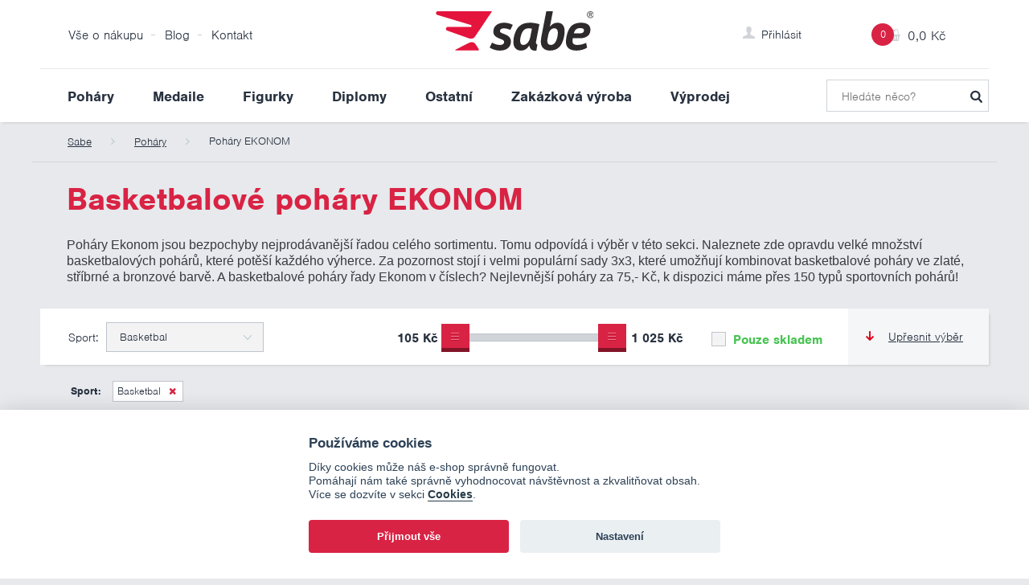

--- FILE ---
content_type: text/html; charset=utf-8
request_url: https://www.sportovnipohary.cz/pohary/pohary-ekonom?sport=basketbal
body_size: 18588
content:
 <!DOCTYPE html>
<html class="no-js" lang="cs">
	<head>
		<meta charset="utf-8">
			<style>
				@font-face{font-family:nimbus-sans;src:url(/css/default/fonts/nimbus-sans/nimbus-sans-300.woff2) format("woff2"),url(/css/default/fonts/nimbus-sans/nimbus-sans-300.woff) format("woff"),url(/css/default/fonts/nimbus-sans/nimbus-sans-300.otf) format("opentype");font-weight:300;font-style:normal;font-display:swap;}
				@font-face{font-family:nimbus-sans;src:url(/css/default/fonts/nimbus-sans/nimbus-sans-400.woff2) format("woff2"),url(/css/default/fonts/nimbus-sans/nimbus-sans-400.woff) format("woff"),url(/css/default/fonts/nimbus-sans/nimbus-sans-400.otf) format("opentype");font-weight:400;font-style:normal;font-display:swap;}
				@font-face{font-family:nimbus-sans;src:url(/css/default/fonts/nimbus-sans/nimbus-sans-700.woff2) format("woff2"),url(/css/default/fonts/nimbus-sans/nimbus-sans-700.woff) format("woff"),url(/css/default/fonts/nimbus-sans/nimbus-sans-700.otf) format("opentype");font-weight:700;font-style:normal;font-display:swap;}
				@font-face{font-family:nimbus-sans;src:url(/css/default/fonts/nimbus-sans/nimbus-sans-900.woff2) format("woff2"),url(/css/default/fonts/nimbus-sans/nimbus-sans-900.woff) format("woff"),url(/css/default/fonts/nimbus-sans/nimbus-sans-900.otf) format("opentype");font-weight:900;font-style:normal;font-display:swap;}
				@font-face{font-family:nimbus-sans-condensed;src:url(/css/default/fonts/nimbus-sans/nimbus-sans-condensed-700.woff2) format("woff2"),url(/css/default/fonts/nimbus-sans/nimbus-sans-condensed-700.woff) format("woff"),url(/css/default/fonts/nimbus-sans/nimbus-sans-condensed-700.otf) format("opentype");font-weight:700;font-style:normal;font-display:swap;}
			</style>		<!-- Vložení gtag.js skriptu pro Google Analytics -->
		<script async src="https://www.googletagmanager.com/gtag/js?id=G-ET1928BTDZ"></script>
		<script>
			// Inicializace datové vrstvy
			window.dataLayer = window.dataLayer || [];
			function gtag(){dataLayer.push(arguments);}

			// Nastavení výchozího režimu souhlasu (vše odmítnuto)
			gtag('consent', 'default', {
				'ad_storage': 'denied',
				'ad_user_data': 'denied',
				'ad_personalization': 'denied',
				'analytics_storage': 'denied'
			});
			gtag('js', new Date());

			// Konfigurace Google Analytics
			gtag('config', 'G-ET1928BTDZ');
			// Konfigurace Google Ads
			gtag('config', 'AW-964555388');
		</script>

		
		<title>Basketbalové poháry EKONOM - Sportovní poháry SABE</title>
		<meta name="description" content="Vyberte si tematické basketbalové poháry s originálním designem a za přijatelné ceny! O naše basketbalové poháry bude radost soutěžit." />
		<meta name="robots" content="index,follow" />
		<meta name="author" content="HUBERT FREY | www.hubertfrey.cz" />
		<meta name="webmaster" content="Hubert Frey info@hubertfrey.cz" />
		<meta name="copyright" content="SABE, spol. s r.o." />
		<meta name="google-site-verification" content="WpsdUzL9VZEufGtQZmJrPx6BPFWRb2NG23zxtOqR0E4" />
		<meta property="fb:app_id" content="314447032306084">
		<meta name="viewport" content="width=device-width, initial-scale=1.0, user-scalable=yes" />
		<link rel="preconnect" href="https://c.imedia.cz">
		<link rel="preconnect" href="https://connect.facebook.net">
		<link rel="preconnect" href="https://googleads.g.doubleclick.net">
		<link rel="preconnect" href="https://ekr.zdassets.com">
		<link rel="preconnect" href="https://static.zdassets.com">
		<link rel="preconnect" href="https://v2.zopim.com">
		<link rel="preconnect" href="https://www.google.com">
		<link rel="preconnect" href="https://www.googleadservices.com">
		<link rel="preconnect" href="https://www.clarity.ms ">

		<link rel="shortcut icon" href="/favicon.ico?v20251121-3" type="image/x-icon">
		<link rel="icon" href="/favicon.ico?v20251121-3" type="image/x-icon">
		<link rel="search" type="application/opensearchdescription+xml" title="SportovniPohary.cz" href="https://www.sportovnipohary.cz/xml/opensearch.xml" />
		
		<link rel="stylesheet" media="all" type="text/css" href="/css/default/fonts/pohary.min.css?v=v20251121-3" />
		<link rel="stylesheet" media="all" type="text/css" href="/css/default/layout.min.css?v=v20251121-3" />
		<link rel="stylesheet" media="all" type="text/css" href="/css/default/form.min.css?v=v20251121-3" />
		<link rel="stylesheet" media="all" type="text/css" href="/css/default/paging.min.css?v=v20251121-3" />
		<link rel="stylesheet" media="all" type="text/css" href="/views/default/content/panels/css/style.min.css?v=v20251121-3" />
		<link rel="stylesheet" media="all" type="text/css" href="/views/default/content/news/css/style.min.css?v=v20251121-3" />
		<link rel="stylesheet" media="all" type="text/css" href="/views/default/content/search/css/style.min.css?v=v20251121-3" />
		<link rel="stylesheet" media="all" type="text/css" href="/views/default/eshop/categories/css/style.min.css?v=v20251121-3" />
		<link rel="stylesheet" media="all" type="text/css" href="/views/default/eshop/basket/css/style.min.css?v=v20251121-3" />
		<link rel="stylesheet" media="all" type="text/css" href="/views/default/eshop/customer/css/style.min.css?v=v20251121-3" />		<script type="text/javascript" src="/libs/jquery.min.js"></script>

		<script defer src="/susenky/cookieconsent.js?v20251121-3"></script>
		<script defer src="/susenky/cookieconsent-init.min.js?v20251121-3"></script>		<script type="text/javascript">
			(function(c,l,a,r,i,t,y){
				c[a]=c[a]||function(){(c[a].q=c[a].q||[]).push(arguments)};
				t=l.createElement(r);t.async=1;t.src="https://www.clarity.ms/tag/"+i;
				y=l.getElementsByTagName(r)[0];y.parentNode.insertBefore(t,y);
			})(window, document, "clarity", "script", "pihv5bsd6m");
		</script>
		<!--script async src="https://www.clarity.ms/tag/pihv5bsd6m"></script-->
	</head>
	<body  id="eshop" data-skin="default" data-lang="cs">		
				<div class="main">

	<div id="fb-root"></div>		<!-- HEADER -->
		<div class="container header">
			<div class="content header__content">

	<a class="header__logo" href="https://www.sportovnipohary.cz" title="Vyberte si tematické basketbalové poháry s originálním designem a za přijatelné ceny! O naše basketbalové poháry bude radost soutěžit.">
		<svg xmlns="http://www.w3.org/2000/svg" height="49.133" width="195.587" viewbox="0 0 195 49"><path d="M79.28 48.93c-5.06 0-10.05-1.73-12.753-3.881l2.98-6.1c2.772 1.805 6.168 2.981 9.565 2.981 4.09 0 5.405-1.872 5.405-3.672 0-1.388-.97-2.357-3.118-3.257l-3.605-1.458c-4.227-1.73-6.653-4.157-6.653-8.109 0-7.067 5.407-11.157 13.445-11.157 3.881 0 7.833 1.039 10.605 2.702l-3.05 6.308c-1.871-1.039-4.99-2.01-7.762-2.01-3.674 0-4.99 1.663-4.99 3.327 0 1.317.9 2.08 2.564 2.702l3.812 1.525c4.782 1.942 7.138 4.644 7.138 8.734 0 6.237-4.365 11.365-13.583 11.365M147.033 39.645c2.704-3.121 3.95-9.358 3.95-13.102 0-3.603-1.594-5.336-4.435-5.336-4.019 0-6.584 3.743-7.416 8.108l-.97 4.923c-1.04 5.266.692 7.692 4.159 7.692 2.01 0 3.464-.83 4.712-2.285zm5.197 5.404c-2.633 2.426-6.098 3.88-11.158 3.88-6.446 0-11.158-3.672-11.158-10.81 0-1.663.277-4.506.832-7.486l5.891-30.634h8.179l-3.12 16.288c-.139.83-.762 2.494-.762 2.494l.347.208c2.287-2.84 5.13-4.712 9.287-4.712 5.129 0 8.8 3.535 8.8 10.048 0 6.24-1.868 15.804-7.138 20.724M116.83 32.088c-1.04 5.268-4.366 9.842-8.525 9.842-2.633 0-4.02-1.525-4.02-5.128 0-4.574 1.941-10.464 4.09-12.823 1.802-2.01 3.88-2.702 6.515-2.702 2.147 0 3.95.484 3.95.484zm8.212 12.823.647-3.36-.196-.105c-1.524-.763-1.94-1.664-1.455-4.09l4.088-21.14s-4.92-1.939-11.712-1.939c-5.545 0-10.05 1.318-13.445 4.574-4.576 4.365-7.07 12.823-7.07 19.614 0 6.584 3.674 10.465 9.356 10.465 4.922 0 7.901-2.564 10.119-6.1h.347c.589 2.88 1.99 6.819 8.706 6.247a56.384 56.384 0 0 1 .615-4.166M170.722 27.585h7.002c3.533 0 5.613-1.247 5.613-3.744 0-1.94-1.247-2.842-4.644-2.842-2.219 0-4.159.554-5.405 1.663-1.11.9-1.942 2.705-2.566 4.923zm-1.246 6.028c-.14.834-.347 2.218-.347 3.535 0 3.257 1.732 4.782 6.168 4.782 3.812 0 7.348-1.109 10.743-2.564l1.109 6.029c-2.841 1.734-7.624 3.535-13.239 3.535-8.248 0-12.96-3.74-12.96-10.951 0-5.058 1.87-13.583 5.544-18.295 2.635-3.397 7.208-5.407 13.378-5.407 8.038 0 11.436 3.603 11.436 8.663 0 6.516-4.507 10.673-13.17 10.673h-8.662M190.432 3.97h.808c.68 0 1.308-.035 1.308-.82 0-.66-.57-.762-1.092-.762h-1.024zm-.774-2.208h1.923c1.183 0 1.74.467 1.74 1.422 0 .9-.57 1.274-1.308 1.354l1.421 2.196h-.83l-1.354-2.139h-.818v2.139h-.774zm1.662 6.12c1.966 0 3.492-1.57 3.492-3.651 0-2.036-1.526-3.606-3.492-3.606-2.003 0-3.516 1.57-3.516 3.606 0 2.082 1.513 3.652 3.516 3.652zm0-7.883c2.32 0 4.265 1.831 4.265 4.232a4.241 4.241 0 0 1-4.265 4.278c-2.334 0-4.29-1.832-4.29-4.278 0-2.4 1.956-4.232 4.29-4.232" fill="#2e2a2b"/><path d="M44.904 33.943c1.482-.28 2.75-1.24 3.585-2.497L69.493 0H2.314c-2.66 0-3.216 3.755-.67 4.525l41.558 12.567c1.386.42 1.084 2.464-.365 2.464H14.65c-2.593 0-3.221 3.614-.78 4.49l27.235 9.758a8.517 8.517 0 0 0 3.799.14M53.103 48.842a3.646 3.646 0 0 0-.586-2.545l-3.576-5.373c-.886-1.332-2.298-2.3-3.895-2.417a8.346 8.346 0 0 0-3.758.594l-16.352 8.373a2.294 2.294 0 0 0-1.285 1.368h29.452" fill="#e5143c"/></svg>
		<!--img src="/files/images/logo/logo-sabe.svg" alt="Poháry SABE - sportovní poháry, medaile a diplomy"  width="196" height="49" /-->
	</a>
	<script type="application/ld+json">{"@context":"http://schema.org","@type":"Organization","url":"https://www.sportovnipohary.cz","logo":"https://www.sportovnipohary.cz/files/images/logo/logo-sabe-224x224.png"}</script>				<a class="navigation__switch mobile_menu__toggler" href="#"></a>
				<a class="customer__switch" href="#" data-target=".customer__signin_container"></a>
				<a class="search__switch" href="#"></a>

	<div class="block__favorites">
	</div> <!--// .block__favorites -->
	<div class="block__basket">
	<a class="basket__show_link sidebox__open" href="https://www.sportovnipohary.cz/kosik" title="Zobrazit obsah košíku" data-href="/views/default/eshop/basket/ajax/basket-sidebox.php" data-close="zavřít panel s obsahem košíku">
		<span class="basket__accessible_name">Obsah košíku</span>
		<span class="basket__amount">0</span> <span class="basket__total">0,0 Kč</span>
	</a>
	<div class="cleaner"></div>	
	</div> <!--// .block__basket -->				<div class="group group__line header__group">
					<div class="header__group_content">

	<div class="customer__block customer__signin">
		<a class="customer__login_link" href="javascript:void(0);" rel="dialogbox" data-url="/views/default/eshop/customer/ajax/sign-in.php"><span>Přihlásit</span></a>
		<div class="customer__signin_container">
		</div> <!--// .customer__signin_container -->
	</div> <!--// .customer__login -->
<!-- HEADER NAVIGATION --><div class="navigation header__navigation clearfix"><ul class="main_menu clearfix"><li class="first expand how_to_buy"><a class="expand" href="https://www.sportovnipohary.cz/vse-o-nakupu" target="_self" title="Zobrazit informace o nákupu v e-shopu"><span>Vše o nákupu</span></a>    <div class="wrap level2"><ul><li class="first zpusoby_dopravy"><a href="https://www.sportovnipohary.cz/doprava-a-platba" target="_self" title="Zobrazit informace o možnostech dopravy a platby">Doprava a platba</a>    </li><li class="expand terms_conditions"><a class="expand" href="https://www.sportovnipohary.cz/obchodni-podminky" target="_self" title="Zobrazit obchodní podmínky e-shopu">Obchodní podmínky</a></li></ul></div> <!--// .wrap.level2 -->    </li><li class="articles"><a href="https://www.sportovnipohary.cz/blog" target="_self" title="Zobrazit články se sportovní tematikou"><span>Blog</span></a>    </li><li class="contact"><a href="https://www.sportovnipohary.cz/kontakt" target="_self" title="Zobrazit kontaktní informace eshopu"><span>Kontakt</span></a>    </li></ul></div><!--// HEADER NAVIGATION -->
						<div class="navigation category__navigation category__header_navigation mobileready">

<!-- ESHOP CATEGORY MENU --><ul class="clearfix"><li class="first has_children pohary"><a class="has_children" href="https://www.sportovnipohary.cz/pohary" target="_self">Poháry</a><div class="wrap wrap_2 clearfix"><div class="wrap__inside clearfix"><span class="mobileback"></span><ul><li class="mobiletitle"><a href="https://www.sportovnipohary.cz/pohary" target="_self">Poháry</a></li><li class="pohary_trofix"><a href="https://www.sportovnipohary.cz/pohary/pohary-trofix" target="_self">Poháry TROFIX</a></li><li class="pohary_ekonom"><a href="https://www.sportovnipohary.cz/pohary/pohary-ekonom" target="_self">Poháry EKONOM</a></li><li class="pohary_standard"><a href="https://www.sportovnipohary.cz/pohary/pohary-standard" target="_self">Poháry STANDARD</a></li><li class="pohary_design"><a href="https://www.sportovnipohary.cz/pohary/pohary-design" target="_self">Poháry DESIGN</a></li><li class="sloupove_pohary"><a href="https://www.sportovnipohary.cz/pohary/sloupove-pohary" target="_self">SLOUPOVÉ poháry</a></li><li class="pohary_exkluziv"><a href="https://www.sportovnipohary.cz/pohary/pohary-exkluziv" target="_self">Poháry EXKLUZIV</a></li></ul><ul class="accessories"><li class="has_children prislusenstvi"><a class="has_children" href="https://www.sportovnipohary.cz/pohary/prislusenstvi" target="_self">Příslušenství</a><div class="wrap wrap_3 clearfix"><div class="wrap__inside clearfix"><span class="mobileback"></span><ul><li class="stitky"><a href="https://www.sportovnipohary.cz/pohary/prislusenstvi/stitky" target="_self">Štítky</a></li><li class="emblemy"><a href="https://www.sportovnipohary.cz/pohary/prislusenstvi/emblemy" target="_self">Emblémy</a></li><li class="poklice"><a href="https://www.sportovnipohary.cz/pohary/prislusenstvi/poklice" target="_self">Poklice</a></li><li class="figurky"><a href="https://www.sportovnipohary.cz/pohary/prislusenstvi/figurky" target="_self">Figurky</a></li></ul></div> <!--// .wrap__inside --></div> <!-- .wrap_3 --></li></ul><ul class="editions"><li class="has_children edice"><a class="has_children" href="https://www.sportovnipohary.cz/pohary/edice" target="_self">Edice</a><div class="wrap wrap_3 clearfix"><div class="wrap__inside clearfix"><span class="mobileback"></span><ul><li class="pohary_hasici"><a href="https://www.sportovnipohary.cz/pohary/edice/pohary-hasici" target="_self">Poháry HASIČI</a></li><li class="pohary_fotbal"><a href="https://www.sportovnipohary.cz/pohary/edice/pohary-fotbal" target="_self">Poháry FOTBAL</a></li><li class="pohary_pro_deti"><a href="https://www.sportovnipohary.cz/pohary/edice/pohary-pro-deti" target="_self">Poháry pro DĚTI</a></li><li class="putovni_pohary"><a href="https://www.sportovnipohary.cz/pohary/edice/putovni-pohary" target="_self">PUTOVNÍ poháry</a></li></ul></div> <!--// .wrap__inside --></div> <!-- .wrap_3 --></li></ul></div> <!--// .wrap__inside --></div> <!-- .wrap_2 --></li><li class="has_children medaile"><a class="has_children" href="https://www.sportovnipohary.cz/medaile" target="_self">Medaile</a><div class="wrap wrap_2 clearfix"><div class="wrap__inside clearfix"><span class="mobileback"></span><ul><li class="mobiletitle"><a href="https://www.sportovnipohary.cz/medaile" target="_self">Medaile</a></li><li class="medaile_pro_deti"><a href="https://www.sportovnipohary.cz/medaile/medaile-pro-deti" target="_self">Medaile PRO DĚTI</a></li><li class="medaile_hasici"><a href="https://www.sportovnipohary.cz/medaile/medaile-hasici" target="_self">Medaile HASIČI</a></li><li class="medaile_fotbal"><a href="https://www.sportovnipohary.cz/medaile/medaile-fotbal" target="_self">Medaile FOTBAL</a></li><li class="drevene_medaile"><a href="https://www.sportovnipohary.cz/medaile/drevene-medaile" target="_self">Dřevěné medaile</a></li><li class="medaile"><a href="https://www.sportovnipohary.cz/medaile/medaile" target="_self">Medaile</a></li></ul><ul class="accessories"><li class="has_children prislusenstvi"><a class="has_children" href="https://www.sportovnipohary.cz/medaile/prislusenstvi" target="_self">Příslušenství</a><div class="wrap wrap_3 clearfix"><div class="wrap__inside clearfix"><span class="mobileback"></span><ul><li class="stuzky"><a href="https://www.sportovnipohary.cz/medaile/prislusenstvi/stuzky" target="_self">Stužky</a></li><li class="emblemy"><a href="https://www.sportovnipohary.cz/medaile/prislusenstvi/emblemy" target="_self">Emblémy</a></li><li class="stitky"><a href="https://www.sportovnipohary.cz/medaile/prislusenstvi/stitky" target="_self">Štítky</a></li><li class="etue"><a href="https://www.sportovnipohary.cz/medaile/prislusenstvi/etue" target="_self">Etue</a></li></ul></div> <!--// .wrap__inside --></div> <!-- .wrap_3 --></li></ul></div> <!--// .wrap__inside --></div> <!-- .wrap_2 --></li><li class="has_children figurky"><a class="has_children" href="https://www.sportovnipohary.cz/figurky" target="_self">Figurky</a><div class="wrap wrap_2 clearfix"><div class="wrap__inside clearfix"><span class="mobileback"></span><ul><li class="mobiletitle"><a href="https://www.sportovnipohary.cz/figurky" target="_self">Figurky</a></li><li class="figurky"><a href="https://www.sportovnipohary.cz/figurky/figurky" target="_self">Figurky</a></li></ul><ul class="accessories"><li class="has_children prislusenstvi"><a class="has_children" href="https://www.sportovnipohary.cz/figurky/prislusenstvi" target="_self">Příslušenství</a><div class="wrap wrap_3 clearfix"><div class="wrap__inside clearfix"><span class="mobileback"></span><ul><li class="stojanky"><a href="https://www.sportovnipohary.cz/figurky/prislusenstvi/stojanky" target="_self">Stojánky</a></li><li class="stitky"><a href="https://www.sportovnipohary.cz/figurky/prislusenstvi/stitky" target="_self">Štítky</a></li><li class="emblemy"><a href="https://www.sportovnipohary.cz/figurky/prislusenstvi/emblemy" target="_self">Emblémy</a></li></ul></div> <!--// .wrap__inside --></div> <!-- .wrap_3 --></li></ul></div> <!--// .wrap__inside --></div> <!-- .wrap_2 --></li><li class="diplomy"><a href="https://www.sportovnipohary.cz/diplomy" target="_self">Diplomy</a></li><li class="has_children ostatni"><a class="has_children" href="https://www.sportovnipohary.cz/ostatni" target="_self">Ostatní</a><div class="wrap wrap_2 clearfix"><div class="wrap__inside clearfix"><span class="mobileback"></span><ul><li class="mobiletitle"><a href="https://www.sportovnipohary.cz/ostatni" target="_self">Ostatní</a></li><li class="plakety"><a href="https://www.sportovnipohary.cz/ostatni/plakety" target="_self">Plakety</a></li><li class="talire"><a href="https://www.sportovnipohary.cz/ostatni/talire" target="_self">Talíře</a></li><li class="trofeje"><a href="https://www.sportovnipohary.cz/ostatni/trofeje" target="_self">Trofeje</a></li><li class="ucastnicke_ceny"><a href="https://www.sportovnipohary.cz/ostatni/ucastnicke-ceny" target="_self">Účastnické ceny</a></li><li class="vence"><a href="https://www.sportovnipohary.cz/ostatni/vence" target="_self">Věnce</a></li></ul><ul class="accessories"><li class="has_children kokardy"><a class="has_children" href="https://www.sportovnipohary.cz/ostatni/kokardy" target="_self">Kokardy</a><div class="wrap wrap_3 clearfix"><div class="wrap__inside clearfix"><span class="mobileback"></span><ul><li class="kokardy_skladem"><a href="https://www.sportovnipohary.cz/ostatni/kokardy/kokardy-skladem" target="_self">Kokardy skladem</a></li><li class="kokardy_na_zakazku"><a href="https://www.sportovnipohary.cz/ostatni/kokardy/kokardy-na-zakazku" target="_self">Kokardy na zakázku</a></li><li class="kokardy_pro_deti"><a href="https://www.sportovnipohary.cz/ostatni/kokardy/kokardy-pro-deti" target="_self">Kokardy pro děti</a></li></ul></div> <!--// .wrap__inside --></div> <!-- .wrap_3 --></li></ul><ul class="accessories"><li class="has_children prislusenstvi"><a class="has_children" href="https://www.sportovnipohary.cz/ostatni/prislusenstvi" target="_self">Příslušenství</a><div class="wrap wrap_3 clearfix"><div class="wrap__inside clearfix"><span class="mobileback"></span><ul><li class="stitky"><a href="https://www.sportovnipohary.cz/ostatni/prislusenstvi/stitky" target="_self">Štítky</a></li><li class="emblemy"><a href="https://www.sportovnipohary.cz/ostatni/prislusenstvi/emblemy" target="_self">Emblémy</a></li></ul></div> <!--// .wrap__inside --></div> <!-- .wrap_3 --></li></ul></div> <!--// .wrap__inside --></div> <!-- .wrap_2 --></li><li class="has_children zakazkova_vyroba"><a class="has_children" href="https://www.sportovnipohary.cz/zakazkova-vyroba" target="_self">Zakázková výroba</a><div class="wrap wrap_2 clearfix"><div class="wrap__inside clearfix"><span class="mobileback"></span><ul><li class="mobiletitle"><a href="https://www.sportovnipohary.cz/zakazkova-vyroba" target="_self">Zakázková výroba</a></li><li class="bannery"><a href="https://www.sportovnipohary.cz/zakazkova-vyroba/bannery" target="_self">Bannery</a></li><li class="butony"><a href="https://www.sportovnipohary.cz/zakazkova-vyroba/butony" target="_self">Butony</a></li><li class="klicenky"><a href="https://www.sportovnipohary.cz/zakazkova-vyroba/klicenky" target="_self">Klíčenky</a></li><li class="odznacky"><a href="https://www.sportovnipohary.cz/zakazkova-vyroba/odznacky" target="_self">Odznáčky</a></li><li class="vlajecky"><a href="https://www.sportovnipohary.cz/zakazkova-vyroba/vlajecky" target="_self">Vlaječky</a></li><li class="sublimace"><a href="https://www.sportovnipohary.cz/zakazkova-vyroba/sublimace" target="_self">Sublimace</a></li></ul></div> <!--// .wrap__inside --></div> <!-- .wrap_2 --></li><li class="has_children vyprodej"><a class="has_children" href="https://www.sportovnipohary.cz/vyprodej" target="_self">Výprodej</a><div class="wrap wrap_2 clearfix"><div class="wrap__inside clearfix"><span class="mobileback"></span><ul><li class="mobiletitle"><a href="https://www.sportovnipohary.cz/vyprodej" target="_self">Výprodej</a></li><li class="figurky"><a href="https://www.sportovnipohary.cz/vyprodej/figurky" target="_self">Figurky</a></li></ul></div> <!--// .wrap__inside --></div> <!-- .wrap_2 --></li></ul><!--// ESHOP CATEGORY MENU -->
						</div> <!--// .category_navigation -->

	<form class="search__form" action="https://www.sportovnipohary.cz/vyhledavani"  method="get" role="search" aria-label="Nabídka trofejí">
		<input type="search" id="search_query" name="q" value="" placeholder="Hledáte něco?" class="textbox" />
		<button type="submit" id="submit_search_form" class="button">Vyhledat</button>
		<div class="cleaner"></div>
	</form> <!--// .search__form -->						<div class="cleaner"></div>
					</div> <!--// .header__group_content -->
				</div> <!--// .group -->
				<div class="cleaner"></div>
			</div> <!--// .header__content -->
			<div class="cleaner"></div>
		</div> <!--// container.header -->

		<!-- BREADCRUMBS NAVIGATION -->
		<div class="container breadcrumbs">
			<div class="content breadcrumbs__content">
				<ol class="navigation breadcrumbs__navigation clearfix">
				<li class="breadcrumbs__item"><a href="https://www.sportovnipohary.cz" title=""><span>Sabe</span></a></li>
				<li class="breadcrumbs__item"><a href="https://www.sportovnipohary.cz/pohary" title=""><span>Poháry</span></a></li>
				<li class="breadcrumbs__item"><span>Poháry EKONOM</span></li>
				</ol> <!--// .breadcrumbs__navigation -->
				<div class="cleaner"></div>
			</div> <!--// .breadcrumbs__content -->
		</div> <!--// .breadcrumbs -->
				<script type="application/ld+json">
				{"@context":"http:\/\/schema.org","@type":"BreadcrumbList","itemListElement":[{"@type":"ListItem","position":1,"item":{"@id":"https:\/\/www.sportovnipohary.cz","name":"Sabe"}},{"@type":"ListItem","position":2,"item":{"@id":"https:\/\/www.sportovnipohary.cz\/pohary","name":"Poh\u00e1ry"}},{"@type":"ListItem","position":3,"item":{"@id":"https:\/\/www.sportovnipohary.cz\/pohary\/pohary-ekonom","name":"Poh\u00e1ry EKONOM"}}]}
				</script>
	<div class="container category">
		<div class="content category__content clearfix">
			<h1 class="category__title">Basketbalové poháry EKONOM</h1><!--a class="category__description_toggle" href="#" title="Kliknutím zobrazíte popis kategorie Basketbalové poháry EKONOM" data-label="Popis kategorie Basketbalové poháry EKONOM"><i class="icon icon__toggle_arrow"></i>Popis kategorie</a-->
			<!--div class="category__description collapsible" data-toggler=".category__description_toggle"-->
			<div class="category__description expanded">Poháry Ekonom jsou bezpochyby nejprodávanější řadou celého sortimentu. Tomu odpovídá i výběr v této sekci. Naleznete zde opravdu velké množství basketbalových pohárů, které potěší každého výherce. Za pozornost stojí i velmi populární sady 3x3, které umožňují kombinovat basketbalové poháry ve zlaté, stříbrné a bronzové barvě. A basketbalové poháry řady Ekonom v číslech? Nejlevnější poháry za 75,- Kč, k dispozici máme přes 150 typů sportovních pohárů!
			</div> <!--// .category__description -->
			<div class="category__items clearfix">
				<div class="category__filters">
					<form class="category__filters_form" name="category_filters_form" method="post" data-submit="false">
						<input type="hidden" name="filter[id_category]" value="1490">
						<input type="hidden" class="filter_qsa" name="filter[qsa]" value="sport=basketbal">
						<input type="hidden" name="blankfire" value="1">
						<a class="filters__toggle" href="" title="Kliknutím upřesníte výběr produktů"><i class="icon icon__toggle_arrow"></i> Upřesnit výběr</a>
						<div class="cleaner"></div>
						<div class="filters__additional clearfix">
							<div class="filters__content">
						<div class="filter__activity filter__activity--sport">
							<label for="filter_activity">Sport:</label>
							<div class="dropdown column column_8">
								<ul class="dropdown__list">
									<li><a tabindex="-1" href="https://www.sportovnipohary.cz/pohary/pohary-ekonom" data-feature="sport" data-value="0">Vše</a></li><li><a tabindex="-1" href="?sport=atletika" data-feature="sport" data-value="311">Atletika</a></li><li><a tabindex="-1" href="?sport=badminton" data-feature="sport" data-value="320">Badminton</a></li><li><a tabindex="-1" href="?sport=baseball" data-feature="sport" data-value="1008">Baseball</a></li><li class="dropdown--selected"><a tabindex="-1" href="?sport=basketbal" data-feature="sport" data-value="331">Basketbal</a></li><li><a tabindex="-1" href="?sport=beach-volejbal" data-feature="sport" data-value="1005">Beach volejbal</a></li><li><a tabindex="-1" href="?sport=bmx" data-feature="sport" data-value="1119">BMX</a></li><li><a tabindex="-1" href="?sport=bojove-sporty-a-umeni" data-feature="sport" data-value="695">Bojové sporty a umění</a></li><li><a tabindex="-1" href="?sport=bowling" data-feature="sport" data-value="322">Bowling</a></li><li><a tabindex="-1" href="?sport=box" data-feature="sport" data-value="805">Box</a></li><li><a tabindex="-1" href="?sport=chovatelstvi" data-feature="sport" data-value="336">Chovatelství</a></li><li><a tabindex="-1" href="?sport=curling" data-feature="sport" data-value="1071">Curling</a></li><li><a tabindex="-1" href="?sport=cyklistika" data-feature="sport" data-value="811">Cyklistika</a></li><li><a tabindex="-1" href="?sport=florbal" data-feature="sport" data-value="326">Florbal</a></li><li><a tabindex="-1" href="?sport=fotbal" data-feature="sport" data-value="122">Fotbal</a></li><li><a tabindex="-1" href="?sport=golf" data-feature="sport" data-value="314">Golf</a></li><li><a tabindex="-1" href="?sport=gymnastika" data-feature="sport" data-value="347">Gymnastika</a></li><li><a tabindex="-1" href="?sport=hasici" data-feature="sport" data-value="68">Hasiči</a></li><li><a tabindex="-1" href="?sport=hazena" data-feature="sport" data-value="1069">Házená</a></li><li><a tabindex="-1" href="?sport=hokej" data-feature="sport" data-value="334">Hokej</a></li><li><a tabindex="-1" href="?sport=hokejbal" data-feature="sport" data-value="1004">Hokejbal</a></li><li><a tabindex="-1" href="?sport=hudba" data-feature="sport" data-value="1064">Hudba</a></li><li><a tabindex="-1" href="?sport=inline-brusle" data-feature="sport" data-value="1060">Inline brusle</a></li><li><a tabindex="-1" href="?sport=jezdectvi" data-feature="sport" data-value="340">Jezdectví</a></li><li><a tabindex="-1" href="?sport=karate" data-feature="sport" data-value="330">Karate</a></li><li><a tabindex="-1" href="?sport=karty" data-feature="sport" data-value="319">Karty</a></li><li><a tabindex="-1" href="?sport=kone" data-feature="sport" data-value="808">Koně</a></li><li><a tabindex="-1" href="?sport=krasobrusleni" data-feature="sport" data-value="1109">Krasobruslení</a></li><li><a tabindex="-1" href="?sport=kulecnik" data-feature="sport" data-value="806">Kulečník</a></li><li><a tabindex="-1" href="?sport=kulinarstvi" data-feature="sport" data-value="813">Kulinářství</a></li><li><a tabindex="-1" href="?sport=kulturistika" data-feature="sport" data-value="1067">Kulturistika</a></li><li><a tabindex="-1" href="?sport=kuzelky" data-feature="sport" data-value="816">Kuželky</a></li><li><a tabindex="-1" href="?sport=kynologie" data-feature="sport" data-value="697">Kynologie</a></li><li><a tabindex="-1" href="?sport=ledni-hokej" data-feature="sport" data-value="807">Lední hokej</a></li><li><a tabindex="-1" href="?sport=lukostrelba" data-feature="sport" data-value="1105">Lukostřelba</a></li><li><a tabindex="-1" href="?sport=lyzovani" data-feature="sport" data-value="696">Lyžování</a></li><li><a tabindex="-1" href="?sport=mazoretky" data-feature="sport" data-value="1063">Mažoretky</a></li><li><a tabindex="-1" href="?sport=miss" data-feature="sport" data-value="1111">Miss</a></li><li><a tabindex="-1" href="?sport=motorismus" data-feature="sport" data-value="333">Motorismus</a></li><li><a tabindex="-1" href="?sport=motosport" data-feature="sport" data-value="809">Motosport</a></li><li><a tabindex="-1" href="?sport=myslivost" data-feature="sport" data-value="817">Myslivost</a></li><li><a tabindex="-1" href="?sport=ostatni" data-feature="sport" data-value="342">Ostatní</a></li><li><a tabindex="-1" href="?sport=petanque" data-feature="sport" data-value="1070">Pétanque</a></li><li><a tabindex="-1" href="?sport=plavani" data-feature="sport" data-value="694">Plavání</a></li><li><a tabindex="-1" href="?sport=pozemni-hokej" data-feature="sport" data-value="1061">Pozemní hokej</a></li><li><a tabindex="-1" href="?sport=rozhodci" data-feature="sport" data-value="1066">Rozhodčí</a></li><li><a tabindex="-1" href="?sport=rugby" data-feature="sport" data-value="1058">Rugby</a></li><li><a tabindex="-1" href="?sport=rybareni" data-feature="sport" data-value="692">Rybaření</a></li><li><a tabindex="-1" href="?sport=sach" data-feature="sport" data-value="815">Šach</a></li><li><a tabindex="-1" href="?sport=sachy" data-feature="sport" data-value="1010">Šachy</a></li><li><a tabindex="-1" href="?sport=sipky" data-feature="sport" data-value="323">Šipky</a></li><li><a tabindex="-1" href="?sport=skoky-do-vody" data-feature="sport" data-value="1110">Skoky do vody</a></li><li><a tabindex="-1" href="?sport=skutr" data-feature="sport" data-value="1108">Skútr</a></li><li><a tabindex="-1" href="?sport=snowboard" data-feature="sport" data-value="1106">Snowboard</a></li><li><a tabindex="-1" href="?sport=snowboarding" data-feature="sport" data-value="1006">Snowboarding</a></li><li><a tabindex="-1" href="?sport=softball" data-feature="sport" data-value="1059">Softball</a></li><li><a tabindex="-1" href="?sport=squash" data-feature="sport" data-value="1065">Squash</a></li><li><a tabindex="-1" href="?sport=stolni-fotbal" data-feature="sport" data-value="1009">Stolní fotbal</a></li><li><a tabindex="-1" href="?sport=stolni-hry" data-feature="sport" data-value="1062">Stolní hry</a></li><li><a tabindex="-1" href="?sport=stolni-tenis" data-feature="sport" data-value="321">Stolní tenis</a></li><li><a tabindex="-1" href="?sport=strelba" data-feature="sport" data-value="814">Střelba</a></li><li><a tabindex="-1" href="?sport=strelectvi" data-feature="sport" data-value="1007">Střelectví</a></li><li><a tabindex="-1" href="?sport=tanec" data-feature="sport" data-value="343">Tanec</a></li><li><a tabindex="-1" href="?sport=tenis" data-feature="sport" data-value="316">Tenis</a></li><li><a tabindex="-1" href="?sport=videohry" data-feature="sport" data-value="819">Videohry</a></li><li><a tabindex="-1" href="?sport=vodni-sporty" data-feature="sport" data-value="324">Vodní sporty</a></li><li><a tabindex="-1" href="?sport=volejbal" data-feature="sport" data-value="328">Volejbal</a></li><li><a tabindex="-1" href="?sport=vzpirani" data-feature="sport" data-value="1068">Vzpírání</a></li><li><a tabindex="-1" href="?sport=zimni-sporty" data-feature="sport" data-value="344">Zimní sporty</a></li>
								</ul> <!--// .dropdown__list -->
								<span class="dropdown__current">Basketbal</span><i class="icon"></i>
								<input type="hidden" name="filter[features][11][]" value="331">
							</div> <!--// .dropdown -->
							<div class="cleaner"></div>
						</div> <!--// .filter__activity -->
								<div class="filter__supply">
									<label for="filter__supply"><input type="checkbox" id="filter__supply" name="filter[on_stock]" value="1" class="checkbox"> Pouze skladem</label>
								</div>
								<div class="filter__price" data-decimals="false" data-range_min="105" data-range_max="1025" data-filter_min="105" data-filter_max="1025" data-currency="Kč">
									<input type="hidden" class="filter__min" name="filter[price][min]" value="105.000049">
									<input type="hidden" class="filter__max" name="filter[price][max]" value="1024.999954">
									<span class="filter__price_min label_min">105 Kč</span>
									<div class="filter__price_slider ui-slider"></div>
									<span class="filter__price_max label_max">1 025 Kč</span>
								</div> <!--// .filter__price -->
								<div class="cleaner"></div>
							</div> <!--// .filters__content -->
							<div class="cleaner"></div>
							<div class="filters__additional_inside clearfix">
								<div class="accordion expanded clearfix" data-toggler=".accordion__title" data-target=".accordion__content">
									<div class="accordion__title">Sport</div>
									<div class="accordion__content clearfix">
										<ul class="four_column clearfix">
											<li><a tabindex="-1" href="" data-feature="sport" data-value="0">Vše</a></li>
											<li><a tabindex="-1" href="?sport=atletika" data-feature="sport" data-value="311">Atletika</a></li>
											<li><a tabindex="-1" href="?sport=badminton" data-feature="sport" data-value="320">Badminton</a></li>
											<li><a tabindex="-1" href="?sport=baseball" data-feature="sport" data-value="1008">Baseball</a></li>
											<li class="dropdown--selected"><a tabindex="-1" href="?sport=basketbal" data-feature="sport" data-value="331">Basketbal</a></li>
											<li><a tabindex="-1" href="?sport=beach-volejbal" data-feature="sport" data-value="1005">Beach volejbal</a></li>
											<li><a tabindex="-1" href="?sport=bmx" data-feature="sport" data-value="1119">BMX</a></li>
											<li><a tabindex="-1" href="?sport=bojove-sporty-a-umeni" data-feature="sport" data-value="695">Bojové sporty a umění</a></li>
											<li><a tabindex="-1" href="?sport=bowling" data-feature="sport" data-value="322">Bowling</a></li>
											<li><a tabindex="-1" href="?sport=box" data-feature="sport" data-value="805">Box</a></li>
											<li><a tabindex="-1" href="?sport=chovatelstvi" data-feature="sport" data-value="336">Chovatelství</a></li>
											<li><a tabindex="-1" href="?sport=curling" data-feature="sport" data-value="1071">Curling</a></li>
											<li><a tabindex="-1" href="?sport=cyklistika" data-feature="sport" data-value="811">Cyklistika</a></li>
											<li><a tabindex="-1" href="?sport=florbal" data-feature="sport" data-value="326">Florbal</a></li>
											<li><a tabindex="-1" href="?sport=fotbal" data-feature="sport" data-value="122">Fotbal</a></li>
											<li><a tabindex="-1" href="?sport=golf" data-feature="sport" data-value="314">Golf</a></li>
											<li><a tabindex="-1" href="?sport=gymnastika" data-feature="sport" data-value="347">Gymnastika</a></li>
											<li><a tabindex="-1" href="?sport=hasici" data-feature="sport" data-value="68">Hasiči</a></li>
											<li><a tabindex="-1" href="?sport=hazena" data-feature="sport" data-value="1069">Házená</a></li>
											<li><a tabindex="-1" href="?sport=hokej" data-feature="sport" data-value="334">Hokej</a></li>
											<li><a tabindex="-1" href="?sport=hokejbal" data-feature="sport" data-value="1004">Hokejbal</a></li>
											<li><a tabindex="-1" href="?sport=hudba" data-feature="sport" data-value="1064">Hudba</a></li>
											<li><a tabindex="-1" href="?sport=inline-brusle" data-feature="sport" data-value="1060">Inline brusle</a></li>
											<li><a tabindex="-1" href="?sport=jezdectvi" data-feature="sport" data-value="340">Jezdectví</a></li>
											<li><a tabindex="-1" href="?sport=karate" data-feature="sport" data-value="330">Karate</a></li>
											<li><a tabindex="-1" href="?sport=karty" data-feature="sport" data-value="319">Karty</a></li>
											<li><a tabindex="-1" href="?sport=kone" data-feature="sport" data-value="808">Koně</a></li>
											<li><a tabindex="-1" href="?sport=krasobrusleni" data-feature="sport" data-value="1109">Krasobruslení</a></li>
											<li><a tabindex="-1" href="?sport=kulecnik" data-feature="sport" data-value="806">Kulečník</a></li>
											<li><a tabindex="-1" href="?sport=kulinarstvi" data-feature="sport" data-value="813">Kulinářství</a></li>
											<li><a tabindex="-1" href="?sport=kulturistika" data-feature="sport" data-value="1067">Kulturistika</a></li>
											<li><a tabindex="-1" href="?sport=kuzelky" data-feature="sport" data-value="816">Kuželky</a></li>
											<li><a tabindex="-1" href="?sport=kynologie" data-feature="sport" data-value="697">Kynologie</a></li>
											<li><a tabindex="-1" href="?sport=ledni-hokej" data-feature="sport" data-value="807">Lední hokej</a></li>
											<li><a tabindex="-1" href="?sport=lukostrelba" data-feature="sport" data-value="1105">Lukostřelba</a></li>
											<li><a tabindex="-1" href="?sport=lyzovani" data-feature="sport" data-value="696">Lyžování</a></li>
											<li><a tabindex="-1" href="?sport=mazoretky" data-feature="sport" data-value="1063">Mažoretky</a></li>
											<li><a tabindex="-1" href="?sport=miss" data-feature="sport" data-value="1111">Miss</a></li>
											<li><a tabindex="-1" href="?sport=motorismus" data-feature="sport" data-value="333">Motorismus</a></li>
											<li><a tabindex="-1" href="?sport=motosport" data-feature="sport" data-value="809">Motosport</a></li>
											<li><a tabindex="-1" href="?sport=myslivost" data-feature="sport" data-value="817">Myslivost</a></li>
											<li><a tabindex="-1" href="?sport=ostatni" data-feature="sport" data-value="342">Ostatní</a></li>
											<li><a tabindex="-1" href="?sport=petanque" data-feature="sport" data-value="1070">Pétanque</a></li>
											<li><a tabindex="-1" href="?sport=plavani" data-feature="sport" data-value="694">Plavání</a></li>
											<li><a tabindex="-1" href="?sport=pozemni-hokej" data-feature="sport" data-value="1061">Pozemní hokej</a></li>
											<li><a tabindex="-1" href="?sport=rozhodci" data-feature="sport" data-value="1066">Rozhodčí</a></li>
											<li><a tabindex="-1" href="?sport=rugby" data-feature="sport" data-value="1058">Rugby</a></li>
											<li><a tabindex="-1" href="?sport=rybareni" data-feature="sport" data-value="692">Rybaření</a></li>
											<li><a tabindex="-1" href="?sport=sach" data-feature="sport" data-value="815">Šach</a></li>
											<li><a tabindex="-1" href="?sport=sachy" data-feature="sport" data-value="1010">Šachy</a></li>
											<li><a tabindex="-1" href="?sport=sipky" data-feature="sport" data-value="323">Šipky</a></li>
											<li><a tabindex="-1" href="?sport=skoky-do-vody" data-feature="sport" data-value="1110">Skoky do vody</a></li>
											<li><a tabindex="-1" href="?sport=skutr" data-feature="sport" data-value="1108">Skútr</a></li>
											<li><a tabindex="-1" href="?sport=snowboard" data-feature="sport" data-value="1106">Snowboard</a></li>
											<li><a tabindex="-1" href="?sport=snowboarding" data-feature="sport" data-value="1006">Snowboarding</a></li>
											<li><a tabindex="-1" href="?sport=softball" data-feature="sport" data-value="1059">Softball</a></li>
											<li><a tabindex="-1" href="?sport=squash" data-feature="sport" data-value="1065">Squash</a></li>
											<li><a tabindex="-1" href="?sport=stolni-fotbal" data-feature="sport" data-value="1009">Stolní fotbal</a></li>
											<li><a tabindex="-1" href="?sport=stolni-hry" data-feature="sport" data-value="1062">Stolní hry</a></li>
											<li><a tabindex="-1" href="?sport=stolni-tenis" data-feature="sport" data-value="321">Stolní tenis</a></li>
											<li><a tabindex="-1" href="?sport=strelba" data-feature="sport" data-value="814">Střelba</a></li>
											<li><a tabindex="-1" href="?sport=strelectvi" data-feature="sport" data-value="1007">Střelectví</a></li>
											<li><a tabindex="-1" href="?sport=tanec" data-feature="sport" data-value="343">Tanec</a></li>
											<li><a tabindex="-1" href="?sport=tenis" data-feature="sport" data-value="316">Tenis</a></li>
											<li><a tabindex="-1" href="?sport=videohry" data-feature="sport" data-value="819">Videohry</a></li>
											<li><a tabindex="-1" href="?sport=vodni-sporty" data-feature="sport" data-value="324">Vodní sporty</a></li>
											<li><a tabindex="-1" href="?sport=volejbal" data-feature="sport" data-value="328">Volejbal</a></li>
											<li><a tabindex="-1" href="?sport=vzpirani" data-feature="sport" data-value="1068">Vzpírání</a></li>
											<li><a tabindex="-1" href="?sport=zimni-sporty" data-feature="sport" data-value="344">Zimní sporty</a></li>
										</ul>
										<input type="hidden" name="filter[features][11][]" value="331">
									</div> <!--// .accordion__content -->
								</div> <!--// .accordion -->
								<div class="accordion clearfix" data-toggler=".accordion__title" data-target=".accordion__content">
									<div class="accordion__title">Barva</div>
									<div class="accordion__content clearfix">
										<ul class="four_column clearfix">
											<li><a tabindex="-1" href="" data-feature="barva" data-value="0">Vše</a></li>
											<li><a tabindex="-1" href="?sport=basketbal&amp;barva=bronzova" data-feature="barva" data-value="71">Bronzová</a></li>
											<li><a tabindex="-1" href="?sport=basketbal&amp;barva=cerna" data-feature="barva" data-value="126">Černá</a></li>
											<li><a tabindex="-1" href="?sport=basketbal&amp;barva=cervena" data-feature="barva" data-value="14">Červená</a></li>
											<li><a tabindex="-1" href="?sport=basketbal&amp;barva=modra" data-feature="barva" data-value="21">Modrá</a></li>
											<li><a tabindex="-1" href="?sport=basketbal&amp;barva=ruzova" data-feature="barva" data-value="702">Růžová</a></li>
											<li><a tabindex="-1" href="?sport=basketbal&amp;barva=stribrna" data-feature="barva" data-value="20">Stříbrná</a></li>
											<li><a tabindex="-1" href="?sport=basketbal&amp;barva=trikolora" data-feature="barva" data-value="8">Trikolora</a></li>
											<li><a tabindex="-1" href="?sport=basketbal&amp;barva=zelena" data-feature="barva" data-value="136">Zelená</a></li>
											<li><a tabindex="-1" href="?sport=basketbal&amp;barva=zlata" data-feature="barva" data-value="7">Zlatá</a></li>
										</ul>
										<input type="hidden" name="filter[features][8][]" value="0">
									</div> <!--// .accordion__content -->
								</div> <!--// .accordion -->
								<div class="accordion clearfix" data-toggler=".accordion__title" data-target=".accordion__content">
									<div class="accordion__title">Výška vč. podstavce</div>
									<div class="accordion__content clearfix">
										<ul class="four_column clearfix">
											<li><a tabindex="-1" href="" data-feature="vyska_vc_podstavce" data-value="0">Vše</a></li>
											<li><a tabindex="-1" href="" data-feature="vyska_vc_podstavce" data-href="?sport=basketbal&amp;vyska_vc_podstavce=11" data-value="194">11 cm</a></li>
											<li><a tabindex="-1" href="" data-feature="vyska_vc_podstavce" data-href="?sport=basketbal&amp;vyska_vc_podstavce=12" data-value="207">12 cm</a></li>
											<li><a tabindex="-1" href="" data-feature="vyska_vc_podstavce" data-href="?sport=basketbal&amp;vyska_vc_podstavce=13" data-value="129">13 cm</a></li>
											<li><a tabindex="-1" href="" data-feature="vyska_vc_podstavce" data-href="?sport=basketbal&amp;vyska_vc_podstavce=14" data-value="125">14 cm</a></li>
											<li><a tabindex="-1" href="" data-feature="vyska_vc_podstavce" data-href="?sport=basketbal&amp;vyska_vc_podstavce=15" data-value="192">15 cm</a></li>
											<li><a tabindex="-1" href="" data-feature="vyska_vc_podstavce" data-href="?sport=basketbal&amp;vyska_vc_podstavce=16" data-value="119">16 cm</a></li>
											<li><a tabindex="-1" href="" data-feature="vyska_vc_podstavce" data-href="?sport=basketbal&amp;vyska_vc_podstavce=17" data-value="123">17 cm</a></li>
											<li><a tabindex="-1" href="" data-feature="vyska_vc_podstavce" data-href="?sport=basketbal&amp;vyska_vc_podstavce=18" data-value="124">18 cm</a></li>
											<li><a tabindex="-1" href="" data-feature="vyska_vc_podstavce" data-href="?sport=basketbal&amp;vyska_vc_podstavce=19" data-value="127">19 cm</a></li>
											<li><a tabindex="-1" href="" data-feature="vyska_vc_podstavce" data-href="?sport=basketbal&amp;vyska_vc_podstavce=20" data-value="130">20 cm</a></li>
											<li><a tabindex="-1" href="" data-feature="vyska_vc_podstavce" data-href="?sport=basketbal&amp;vyska_vc_podstavce=21" data-value="128">21 cm</a></li>
											<li><a tabindex="-1" href="" data-feature="vyska_vc_podstavce" data-href="?sport=basketbal&amp;vyska_vc_podstavce=22" data-value="131">22 cm</a></li>
											<li><a tabindex="-1" href="" data-feature="vyska_vc_podstavce" data-href="?sport=basketbal&amp;vyska_vc_podstavce=23" data-value="132">23 cm</a></li>
											<li><a tabindex="-1" href="" data-feature="vyska_vc_podstavce" data-href="?sport=basketbal&amp;vyska_vc_podstavce=24" data-value="22">24 cm</a></li>
											<li><a tabindex="-1" href="" data-feature="vyska_vc_podstavce" data-href="?sport=basketbal&amp;vyska_vc_podstavce=25" data-value="26">25 cm</a></li>
											<li><a tabindex="-1" href="" data-feature="vyska_vc_podstavce" data-href="?sport=basketbal&amp;vyska_vc_podstavce=26" data-value="27">26 cm</a></li>
											<li><a tabindex="-1" href="" data-feature="vyska_vc_podstavce" data-href="?sport=basketbal&amp;vyska_vc_podstavce=27" data-value="138">27 cm</a></li>
											<li><a tabindex="-1" href="" data-feature="vyska_vc_podstavce" data-href="?sport=basketbal&amp;vyska_vc_podstavce=28" data-value="140">28 cm</a></li>
											<li><a tabindex="-1" href="" data-feature="vyska_vc_podstavce" data-href="?sport=basketbal&amp;vyska_vc_podstavce=29" data-value="64">29 cm</a></li>
											<li><a tabindex="-1" href="" data-feature="vyska_vc_podstavce" data-href="?sport=basketbal&amp;vyska_vc_podstavce=30" data-value="61">30 cm</a></li>
											<li><a tabindex="-1" href="" data-feature="vyska_vc_podstavce" data-href="?sport=basketbal&amp;vyska_vc_podstavce=32" data-value="12">32 cm</a></li>
											<li><a tabindex="-1" href="" data-feature="vyska_vc_podstavce" data-href="?sport=basketbal&amp;vyska_vc_podstavce=33" data-value="37">33 cm</a></li>
											<li><a tabindex="-1" href="" data-feature="vyska_vc_podstavce" data-href="?sport=basketbal&amp;vyska_vc_podstavce=34" data-value="13">34 cm</a></li>
											<li><a tabindex="-1" href="" data-feature="vyska_vc_podstavce" data-href="?sport=basketbal&amp;vyska_vc_podstavce=39" data-value="51">39 cm</a></li>
											<li><a tabindex="-1" href="" data-feature="vyska_vc_podstavce" data-href="?sport=basketbal&amp;vyska_vc_podstavce=40" data-value="28">40 cm</a></li>
											<li><a tabindex="-1" href="" data-feature="vyska_vc_podstavce" data-href="?sport=basketbal&amp;vyska_vc_podstavce=42" data-value="17">42 cm</a></li>
										</ul>
										<input type="hidden" name="filter[features][1][]" value="0">
									</div> <!--// .accordion__content -->
								</div> <!--// .accordion -->
								<div class="accordion clearfix" data-toggler=".accordion__title" data-target=".accordion__content">
									<div class="accordion__title">Průměr kalichu</div>
									<div class="accordion__content clearfix">
										<ul class="four_column clearfix">
											<li><a tabindex="-1" href="" data-feature="prumer_kalichu" data-value="0">Vše</a></li>
											<li><a tabindex="-1" href="" data-feature="prumer_kalichu" data-href="?sport=basketbal&amp;prumer_kalichu=100" data-value="69">100 mm</a></li>
											<li><a tabindex="-1" href="" data-feature="prumer_kalichu" data-href="?sport=basketbal&amp;prumer_kalichu=110" data-value="682">110 mm</a></li>
											<li><a tabindex="-1" href="" data-feature="prumer_kalichu" data-href="?sport=basketbal&amp;prumer_kalichu=120" data-value="70">120 mm</a></li>
											<li><a tabindex="-1" href="" data-feature="prumer_kalichu" data-href="?sport=basketbal&amp;prumer_kalichu=130" data-value="703">130 mm</a></li>
											<li><a tabindex="-1" href="" data-feature="prumer_kalichu" data-href="?sport=basketbal&amp;prumer_kalichu=50" data-value="195">50 mm</a></li>
											<li><a tabindex="-1" href="" data-feature="prumer_kalichu" data-href="?sport=basketbal&amp;prumer_kalichu=55" data-value="190">55 mm</a></li>
											<li><a tabindex="-1" href="" data-feature="prumer_kalichu" data-href="?sport=basketbal&amp;prumer_kalichu=60" data-value="120">60 mm</a></li>
											<li><a tabindex="-1" href="" data-feature="prumer_kalichu" data-href="?sport=basketbal&amp;prumer_kalichu=64" data-value="193">64 mm</a></li>
											<li><a tabindex="-1" href="" data-feature="prumer_kalichu" data-href="?sport=basketbal&amp;prumer_kalichu=65" data-value="203">65 mm</a></li>
											<li><a tabindex="-1" href="" data-feature="prumer_kalichu" data-href="?sport=basketbal&amp;prumer_kalichu=70" data-value="133">70 mm</a></li>
											<li><a tabindex="-1" href="" data-feature="prumer_kalichu" data-href="?sport=basketbal&amp;prumer_kalichu=73" data-value="654">73 mm</a></li>
											<li><a tabindex="-1" href="" data-feature="prumer_kalichu" data-href="?sport=basketbal&amp;prumer_kalichu=75" data-value="197">75 mm</a></li>
											<li><a tabindex="-1" href="" data-feature="prumer_kalichu" data-href="?sport=basketbal&amp;prumer_kalichu=80" data-value="23">80 mm</a></li>
											<li><a tabindex="-1" href="" data-feature="prumer_kalichu" data-href="?sport=basketbal&amp;prumer_kalichu=85" data-value="651">85 mm</a></li>
											<li><a tabindex="-1" href="" data-feature="prumer_kalichu" data-href="?sport=basketbal&amp;prumer_kalichu=90" data-value="34">90 mm</a></li>
										</ul>
										<input type="hidden" name="filter[features][3][]" value="0">
									</div> <!--// .accordion__content -->
								</div> <!--// .accordion -->
								<div class="accordion clearfix" data-toggler=".accordion__title" data-target=".accordion__content">
									<div class="accordion__title">Materiál podstavce</div>
									<div class="accordion__content clearfix">
										<ul class="four_column clearfix">
											<li><a tabindex="-1" href="" data-feature="material_podstavce" data-value="0">Vše</a></li>
											<li><a tabindex="-1" href="" data-feature="material_podstavce" data-href="?sport=basketbal&amp;material_podstavce=bily-mramor" data-value="5">Bílý mramor</a></li>
											<li><a tabindex="-1" href="" data-feature="material_podstavce" data-href="?sport=basketbal&amp;material_podstavce=cerny-mramor" data-value="25">Černý mramor</a></li>
											<li><a tabindex="-1" href="" data-feature="material_podstavce" data-href="?sport=basketbal&amp;material_podstavce=drevo" data-value="93">Dřevo</a></li>
										</ul>
										<input type="hidden" name="filter[features][6][]" value="0">
									</div> <!--// .accordion__content -->
								</div> <!--// .accordion -->
								<div class="accordion clearfix" data-toggler=".accordion__title" data-target=".accordion__content">
									<div class="accordion__title">Poklice v ceně</div>
									<div class="accordion__content clearfix">
										<ul class="four_column clearfix">
											<li><a tabindex="-1" href="" data-feature="poklice_v_cene" data-value="0">Vše</a></li>
											<li><a tabindex="-1" href="" data-feature="poklice_v_cene" data-href="?sport=basketbal&amp;poklice_v_cene=ano" data-value="66">Ano</a></li>
											<li><a tabindex="-1" href="" data-feature="poklice_v_cene" data-href="?sport=basketbal&amp;poklice_v_cene=ne" data-value="6">Ne</a></li>
										</ul>
										<input type="hidden" name="filter[features][7][]" value="0">
									</div> <!--// .accordion__content -->
								</div> <!--// .accordion -->
								<div class="accordion clearfix" data-toggler=".accordion__title" data-target=".accordion__content">
									<div class="accordion__title">Možnost emblému</div>
									<div class="accordion__content clearfix">
										<ul class="four_column clearfix">
											<li><a tabindex="-1" href="" data-feature="moznost_emblemu" data-value="0">Vše</a></li>
											<li><a tabindex="-1" href="" data-feature="moznost_emblemu" data-href="?sport=basketbal&amp;moznost_emblemu=ano" data-value="39">Ano</a></li>
											<li><a tabindex="-1" href="" data-feature="moznost_emblemu" data-href="?sport=basketbal&amp;moznost_emblemu=ne" data-value="9">Ne</a></li>
										</ul>
										<input type="hidden" name="filter[features][9][]" value="0">
									</div> <!--// .accordion__content -->
								</div> <!--// .accordion -->
								<div class="accordion clearfix" data-toggler=".accordion__title" data-target=".accordion__content">
									<div class="accordion__title">Celoplastový pohár</div>
									<div class="accordion__content clearfix">
										<ul class="four_column clearfix">
											<li><a tabindex="-1" href="" data-feature="celoplastovy_pohar" data-value="0">Vše</a></li>
											<li><a tabindex="-1" href="" data-feature="celoplastovy_pohar" data-href="?sport=basketbal&amp;celoplastovy_pohar=ano" data-value="10">Ano</a></li>
											<li><a tabindex="-1" href="" data-feature="celoplastovy_pohar" data-href="?sport=basketbal&amp;celoplastovy_pohar=ne" data-value="67">Ne</a></li>
										</ul>
										<input type="hidden" name="filter[features][10][]" value="0">
									</div> <!--// .accordion__content -->
								</div> <!--// .accordion -->
							</div> <!--// .filters__additional_inside -->
						</div> <!--// .filters__additional -->
					</form> <!--// .category__filters_form -->
				</div> <!--// .category__filters -->
			<div class="filtered_features">
				
				<ul class="filtered_feature" data-feature="sport">
					<li class="filtered_feature__label">Sport:</li>
					<li><a href="https://www.sportovnipohary.cz/pohary/pohary-ekonom" data-idfeature="11" data-value="331">Basketbal</a></li>
				</ul>
		
			</div> <!--// .filtered_features -->
			<div class="category__list wide clearfix"><figure id="product_22540" class="list__item clearfix"><a class="list__item_image" href="https://www.sportovnipohary.cz/pohar-ekonom-vyska-15-cm-zlaty-22540.html" title="Zobrazit detail produktu" data-track-event="true" data-category="List of products" data-action="Click on product image" data-label="Catalogue"><img class="lazy" src="/files/eshop/products/30/33036.jpg" data-src="/files/eshop/products/330/33036.jpg" width="330" height="330" alt="Pohár EKONOM, výška 15 cm, zlatý" data-srcset="/files/eshop/products/660/33036.jpg 2x"></a><figcaption class="list__item_info"><h2 class="list__item_title"><a href="https://www.sportovnipohary.cz/pohar-ekonom-vyska-15-cm-zlaty-22540.html" data-track-event="true" data-category="List of products" data-action="Click on product name" data-label="Catalogue" title="Zobrazit detail produktu">Poháry EKONOM 33036</a></h2><div class="list__item_description"></div><span class="list__item_code">33036</span><span class="list__item_price">od 105 Kč</span><div class="cleaner"></div><p class="list__item_variants"><span class="list__item_variant-on" title="1">15</span> | <span class="list__item_variant-on" title="4">16</span> | <span class="list__item_variant-on" title="167">17</span> cm</p></figcaption> <!--// .list__item_info --><div class="cleaner"></div><a class="list__item_favorite ajaxload" href="" data-url="/views/default/eshop/products/ajax/favorite.php" data-params='{"id_product":"22540","simple":"1"}' data-scroll="false" data-track-event="true" data-category="List of products" data-action="Add to favorites" data-label="Catalogue"><span data-title="0x"></span>přidat do seznamu oblíbených produktů</a></figure> <!--// .list-item --><figure id="product_22543" class="list__item clearfix"><a class="list__item_image" href="https://www.sportovnipohary.cz/pohar-ekonom-vyska-15-cm-stribrny-22543.html" title="Zobrazit detail produktu" data-track-event="true" data-category="List of products" data-action="Click on product image" data-label="Catalogue"><img class="lazy" src="/files/eshop/products/30/33037.jpg" data-src="/files/eshop/products/330/33037.jpg" width="330" height="330" alt="Pohár EKONOM, výška 15 cm, stříbrný" data-srcset="/files/eshop/products/660/33037.jpg 2x"></a><figcaption class="list__item_info"><h2 class="list__item_title"><a href="https://www.sportovnipohary.cz/pohar-ekonom-vyska-15-cm-stribrny-22543.html" data-track-event="true" data-category="List of products" data-action="Click on product name" data-label="Catalogue" title="Zobrazit detail produktu">Poháry EKONOM 33037</a></h2><div class="list__item_description"></div><span class="list__item_code">33037</span><span class="list__item_price">od 105 Kč</span><div class="cleaner"></div><p class="list__item_variants"><span class="list__item_variant-on" title="444">15</span> | <span class="list__item_variant-on" title="6">16</span> | <span class="list__item_variant-on" title="235">17</span> cm</p></figcaption> <!--// .list__item_info --><div class="cleaner"></div><a class="list__item_favorite ajaxload" href="" data-url="/views/default/eshop/products/ajax/favorite.php" data-params='{"id_product":"22543","simple":"1"}' data-scroll="false" data-track-event="true" data-category="List of products" data-action="Add to favorites" data-label="Catalogue"><span data-title="0x"></span>přidat do seznamu oblíbených produktů</a></figure> <!--// .list-item --><figure id="product_22546" class="list__item clearfix"><a class="list__item_image" href="https://www.sportovnipohary.cz/pohar-ekonom-vyska-15-cm-zlaty-stribrny-22546.html" title="Zobrazit detail produktu" data-track-event="true" data-category="List of products" data-action="Click on product image" data-label="Catalogue"><img class="lazy" src="/files/eshop/products/30/33038.jpg" data-src="/files/eshop/products/330/33038.jpg" width="330" height="330" alt="Pohár EKONOM, výška 15 cm, zlatý/stříbrný" data-srcset="/files/eshop/products/660/33038.jpg 2x"></a><figcaption class="list__item_info"><h2 class="list__item_title"><a href="https://www.sportovnipohary.cz/pohar-ekonom-vyska-15-cm-zlaty-stribrny-22546.html" data-track-event="true" data-category="List of products" data-action="Click on product name" data-label="Catalogue" title="Zobrazit detail produktu">Poháry EKONOM 33038</a></h2><div class="list__item_description"></div><span class="list__item_code">33038</span><span class="list__item_price">od 105 Kč</span><div class="cleaner"></div><p class="list__item_variants"><span title="0">15</span> | <span class="list__item_variant-on" title="4">16</span> | <span class="list__item_variant-on" title="167">17</span> cm</p></figcaption> <!--// .list__item_info --><div class="cleaner"></div><a class="list__item_favorite ajaxload" href="" data-url="/views/default/eshop/products/ajax/favorite.php" data-params='{"id_product":"22546","simple":"1"}' data-scroll="false" data-track-event="true" data-category="List of products" data-action="Add to favorites" data-label="Catalogue"><span data-title="0x"></span>přidat do seznamu oblíbených produktů</a></figure> <!--// .list-item --><figure id="product_23068" class="list__item clearfix"><a class="list__item_image" href="https://www.sportovnipohary.cz/pohar-ekonom-vyska-18-cm-zlaty-23068.html" title="Zobrazit detail produktu" data-track-event="true" data-category="List of products" data-action="Click on product image" data-label="Catalogue"><img class="lazy" src="/files/eshop/products/30/33706.jpg" data-src="/files/eshop/products/330/33706.jpg" width="330" height="330" alt="Pohár EKONOM, výška 18 cm, zlatý" data-srcset="/files/eshop/products/660/33706.jpg 2x"></a><figcaption class="list__item_info"><h2 class="list__item_title"><a href="https://www.sportovnipohary.cz/pohar-ekonom-vyska-18-cm-zlaty-23068.html" data-track-event="true" data-category="List of products" data-action="Click on product name" data-label="Catalogue" title="Zobrazit detail produktu">Poháry EKONOM 33706</a></h2><div class="list__item_description"></div><span class="list__item_code">33706</span><span class="list__item_price">od 105 Kč</span><div class="cleaner"></div><p class="list__item_variants"><span class="list__item_variant-on" title="163">18</span> | <span class="list__item_variant-on" title="161">19</span> | <span class="list__item_variant-on" title="327">20</span> cm</p></figcaption> <!--// .list__item_info --><div class="cleaner"></div><a class="list__item_favorite ajaxload" href="" data-url="/views/default/eshop/products/ajax/favorite.php" data-params='{"id_product":"23068","simple":"1"}' data-scroll="false" data-track-event="true" data-category="List of products" data-action="Add to favorites" data-label="Catalogue"><span data-title="0x"></span>přidat do seznamu oblíbených produktů</a></figure> <!--// .list-item --><figure id="product_23071" class="list__item clearfix"><a class="list__item_image" href="https://www.sportovnipohary.cz/pohar-ekonom-vyska-18-cm-stribrny-23071.html" title="Zobrazit detail produktu" data-track-event="true" data-category="List of products" data-action="Click on product image" data-label="Catalogue"><img class="lazy" src="/files/eshop/products/30/33707.jpg" data-src="/files/eshop/products/330/33707.jpg" width="330" height="330" alt="Pohár EKONOM, výška 18 cm, stříbrný" data-srcset="/files/eshop/products/660/33707.jpg 2x"></a><figcaption class="list__item_info"><h2 class="list__item_title"><a href="https://www.sportovnipohary.cz/pohar-ekonom-vyska-18-cm-stribrny-23071.html" data-track-event="true" data-category="List of products" data-action="Click on product name" data-label="Catalogue" title="Zobrazit detail produktu">Poháry EKONOM 33707</a></h2><div class="list__item_description"></div><span class="list__item_code">33707</span><span class="list__item_price">od 105 Kč</span><div class="cleaner"></div><p class="list__item_variants"><span class="list__item_variant-on" title="77">18</span> | <span class="list__item_variant-on" title="223">19</span> | <span class="list__item_variant-on" title="72">20</span> cm</p></figcaption> <!--// .list__item_info --><div class="cleaner"></div><a class="list__item_favorite ajaxload" href="" data-url="/views/default/eshop/products/ajax/favorite.php" data-params='{"id_product":"23071","simple":"1"}' data-scroll="false" data-track-event="true" data-category="List of products" data-action="Add to favorites" data-label="Catalogue"><span data-title="0x"></span>přidat do seznamu oblíbených produktů</a></figure> <!--// .list-item --><figure id="product_23074" class="list__item clearfix"><a class="list__item_image" href="https://www.sportovnipohary.cz/pohar-ekonom-vyska-18-cm-bronzovy-23074.html" title="Zobrazit detail produktu" data-track-event="true" data-category="List of products" data-action="Click on product image" data-label="Catalogue"><img class="lazy" src="/files/eshop/products/30/33708.jpg" data-src="/files/eshop/products/330/33708.jpg" width="330" height="330" alt="Pohár EKONOM, výška 18 cm, bronzový" data-srcset="/files/eshop/products/660/33708.jpg 2x"></a><figcaption class="list__item_info"><h2 class="list__item_title"><a href="https://www.sportovnipohary.cz/pohar-ekonom-vyska-18-cm-bronzovy-23074.html" data-track-event="true" data-category="List of products" data-action="Click on product name" data-label="Catalogue" title="Zobrazit detail produktu">Poháry EKONOM 33708</a></h2><div class="list__item_description"></div><span class="list__item_code">33708</span><span class="list__item_price">od 105 Kč</span><div class="cleaner"></div><p class="list__item_variants"><span class="list__item_variant-on" title="322">18</span> | <span class="list__item_variant-on" title="149">19</span> | <span class="list__item_variant-on" title="153">20</span> cm</p></figcaption> <!--// .list__item_info --><div class="cleaner"></div><a class="list__item_favorite ajaxload" href="" data-url="/views/default/eshop/products/ajax/favorite.php" data-params='{"id_product":"23074","simple":"1"}' data-scroll="false" data-track-event="true" data-category="List of products" data-action="Add to favorites" data-label="Catalogue"><span data-title="0x"></span>přidat do seznamu oblíbených produktů</a></figure> <!--// .list-item -->
		<div class="cleaner"></div>
			<div class="panel panel__plain panel_type-banner panel_width-10 clearfix category_banner banner_style_01">
					<div class="panel__content panel__content-left clearfix">
						<div class="banner banner__style_01">
							<img loading="lazy" class="banner__image" src="/files/images/bannery/trofeje-all-orig.jpg" alt="Vyzvedněte si trofeje" width="1180" height="220" />
							<div class="banner__text">
								<h2 class="banner__title">Vyzvedněte si trofeje</h2>
								<p>na jedné ze 6 prodejen sportovních trofejí SABE</p>
<p><span class="font_18"><a href="/pohary-praha">Praha</a> - <a href="/pohary-brno">Brno</a> - <a href="/pohary-ceske-budejovice">České Budějovice</a> - <a href="/pohary-hradec-kralove">Hradec Králové</a> - <a href="/pohary-jihlava">Jihlava</a> - <a href="/pohary-blansko">Blansko</a></span></p>
								
							</div>
						</div>
				</div>
			</div>
		<div class="cleaner"></div><figure id="product_22433" class="list__item clearfix"><a class="list__item_image" href="https://www.sportovnipohary.cz/pohar-ekonom-vyska-13-cm-zlaty-22433.html" title="Zobrazit detail produktu" data-track-event="true" data-category="List of products" data-action="Click on product image" data-label="Catalogue"><img class="lazy" src="/files/eshop/products/30/33001.jpg" data-src="/files/eshop/products/330/33001.jpg" width="330" height="330" alt="Pohár EKONOM, výška 13 cm, zlatý" data-srcset="/files/eshop/products/660/33001.jpg 2x"></a><figcaption class="list__item_info"><h2 class="list__item_title"><a href="https://www.sportovnipohary.cz/pohar-ekonom-vyska-13-cm-zlaty-22433.html" data-track-event="true" data-category="List of products" data-action="Click on product name" data-label="Catalogue" title="Zobrazit detail produktu">Poháry EKONOM 33001</a></h2><div class="list__item_description"></div><span class="list__item_code">33001</span><span class="list__item_price">110 Kč</span><div class="cleaner"></div><p class="list__item_variants"><span class="list__item_variant-on" title="12">13</span> | <span class="list__item_variant-on" title="48">13</span> | <span class="list__item_variant-on" title="3">13</span> cm</p></figcaption> <!--// .list__item_info --><div class="cleaner"></div><a class="list__item_favorite ajaxload" href="" data-url="/views/default/eshop/products/ajax/favorite.php" data-params='{"id_product":"22433","simple":"1"}' data-scroll="false" data-track-event="true" data-category="List of products" data-action="Add to favorites" data-label="Catalogue"><span data-title="0x"></span>přidat do seznamu oblíbených produktů</a></figure> <!--// .list-item --><figure id="product_22430" class="list__item clearfix"><a class="list__item_image" href="https://www.sportovnipohary.cz/pohar-ekonom-vyska-15-cm-zlaty-22430.html" title="Zobrazit detail produktu" data-track-event="true" data-category="List of products" data-action="Click on product image" data-label="Catalogue"><img class="lazy" src="/files/eshop/products/30/33000.jpg" data-src="/files/eshop/products/330/33000.jpg" width="330" height="330" alt="Pohár EKONOM, výška 15 cm, zlatý" data-srcset="/files/eshop/products/660/33000.jpg 2x"></a><figcaption class="list__item_info"><h2 class="list__item_title"><a href="https://www.sportovnipohary.cz/pohar-ekonom-vyska-15-cm-zlaty-22430.html" data-track-event="true" data-category="List of products" data-action="Click on product name" data-label="Catalogue" title="Zobrazit detail produktu">Poháry EKONOM 33000</a></h2><div class="list__item_description"></div><span class="list__item_code">33000</span><span class="list__item_price">115 Kč</span><div class="cleaner"></div><p class="list__item_variants"><span class="list__item_variant-on" title="135">15</span> | <span class="list__item_variant-on" title="126">15</span> | <span class="list__item_variant-on" title="128">15</span> cm</p></figcaption> <!--// .list__item_info --><div class="cleaner"></div><a class="list__item_favorite ajaxload" href="" data-url="/views/default/eshop/products/ajax/favorite.php" data-params='{"id_product":"22430","simple":"1"}' data-scroll="false" data-track-event="true" data-category="List of products" data-action="Add to favorites" data-label="Catalogue"><span data-title="0x"></span>přidat do seznamu oblíbených produktů</a></figure> <!--// .list-item --><figure id="product_22442" class="list__item clearfix"><a class="list__item_image" href="https://www.sportovnipohary.cz/pohar-ekonom-vyska-13-cm-zlaty-22442.html" title="Zobrazit detail produktu" data-track-event="true" data-category="List of products" data-action="Click on product image" data-label="Catalogue"><img class="lazy" src="/files/eshop/products/30/33004.jpg" data-src="/files/eshop/products/330/33004.jpg" width="330" height="330" alt="Pohár EKONOM, výška 13 cm, zlatý" data-srcset="/files/eshop/products/660/33004.jpg 2x"></a><figcaption class="list__item_info"><h2 class="list__item_title"><a href="https://www.sportovnipohary.cz/pohar-ekonom-vyska-13-cm-zlaty-22442.html" data-track-event="true" data-category="List of products" data-action="Click on product name" data-label="Catalogue" title="Zobrazit detail produktu">Poháry EKONOM 33004</a></h2><div class="list__item_description"></div><span class="list__item_code">33004</span><span class="list__item_price">115 Kč</span><div class="cleaner"></div><p class="list__item_variants"><span class="list__item_variant-on" title="28">13</span> | <span class="list__item_variant-on" title="28">13</span> | <span class="list__item_variant-on" title="29">13</span> cm</p></figcaption> <!--// .list__item_info --><div class="cleaner"></div><a class="list__item_favorite ajaxload" href="" data-url="/views/default/eshop/products/ajax/favorite.php" data-params='{"id_product":"22442","simple":"1"}' data-scroll="false" data-track-event="true" data-category="List of products" data-action="Add to favorites" data-label="Catalogue"><span data-title="0x"></span>přidat do seznamu oblíbených produktů</a></figure> <!--// .list-item -->
		</div> <!--// .category__list -->
			<div class="category__load_more">
				<a href="javascript:void(0)" class="button load_more" data-href="?sport=basketbal&amp;p=1-2" data-page="2" data-category="Category" data-action="Load more" data-label="Load more 1-2">zobrazit 9 dalších produktů</a>
			</div>
			<div class="paging"><span class="item prev"><span>Předchozí stránka</span><em>Předchozí</em></span><span class="numbers"><a class="item number active" href="https://www.sportovnipohary.cz/pohary/pohary-ekonom?sport=basketbal&amp;p=1" title="Přejít na stránku 1">1</a><a class="item number" href="https://www.sportovnipohary.cz/pohary/pohary-ekonom?sport=basketbal&amp;p=2" title="Přejít na stránku 2">2</a><a class="item number" href="https://www.sportovnipohary.cz/pohary/pohary-ekonom?sport=basketbal&amp;p=3" title="Přejít na stránku 3">3</a><a class="item number" href="https://www.sportovnipohary.cz/pohary/pohary-ekonom?sport=basketbal&amp;p=4" title="Přejít na stránku 4">4</a><a class="item number" href="https://www.sportovnipohary.cz/pohary/pohary-ekonom?sport=basketbal&amp;p=5" title="Přejít na stránku 5">5</a></span><span class="item more">...</span><a class="item number" class="item number" href="https://www.sportovnipohary.cz/pohary/pohary-ekonom?sport=basketbal&amp;p=26" title="Přejít na stránku 26">26</a><a class="item next" href="https://www.sportovnipohary.cz/pohary/pohary-ekonom?sport=basketbal&amp;p=2" title="Další stránka"><span>Další stránka</span><em>Další</em></a></div>
		<!--script type="text/javascript">
			var google_tag_params = {
				ecomm_pagetype: "category",
			};
			
		</script-->
			</div> <!--// .category__items -->
			<div class="category__description expanded"><p>Levné poháry Ekonom jsou naší nejprodávanější řadou pohárů. Přestože se jedná o levné poháry, naleznete zde i velké poháry vhodné pro velké soutěže. Za pozornost stojí velmi populární sady levných pohárů 3x3, které kombinují levné poháry ve zlaté, stříbrné a bronzové barvě. Nejlevnější poháry EKONOM pořídíte již od 75,- Kč a vybrat si můžete až ze 150 typů sportovních pohárů!</p>
			</div> <!--// .category__description -->
		</div> <!--// .category__content -->
	</div> <!--// .category -->					
				
	

		<div class="container under_content">
			<div class="content under_content__content">
<div class="panel panel__plain panel_type-text panel_width-10 clearfix newsletter_panel"><div class="panel__content panel__content-left clearfix"><h2 class="newsletter__title">Newsletter</h2><p class="newsletter__text">Chcete být informováni o novinkách, pošlete nám Váš e-mail.</p><form class="newsletter__form" name="newsletter__form" action="" method="post"><input type="hidden" name="action" value="newsletter">        <label for="newsletter_email" class="vhide">Pro odběr našich novinek zadejte prosím Váš email</label><input type="email" id="newsletter_email" class="newsletter__email" name="data[email]" value="" placeholder="@"><button type="submit" name="data[submit]" value="send" class="newsletter__button"><i class="icon icon__arrow_right_white"></i>Odeslat</button></form><div class="cleaner">&nbsp;</div></div></div>

			<div class="cleaner"></div>
			</div> <!--// .under_content__content -->
		</div> <!--// .under_content -->			
		<div class="cleaner"></div>

		<div class="container above_footer">
			<div class="content above_footer__content">
<div class="panel panel__plain panel_type-text panel_width-10 clearfix info_boxes"><div class="panel__content panel__content-left clearfix"><div class="usps">    <div class="usp__item">        <span class="usp__icon">            <svg width="42" height="48" viewBox="0 0 42 48" fill="none" xmlns="http://www.w3.org/2000/svg">                <path d="M8.99997 21C8.99997 27.9676 13.5 32 21 32M8.99997 21C8.99997 15.4994 8.99997 11.1887 8.99998 8M8.99997 21C1 21 1 13 0.999969 8H8.99998M33 21C33 28 28 32 21 32M33 21V8M33 21C40.9999 21 40.9999 13 41 8H33M21 32V43M14 43H28M6.99997 47H34M8.99998 8C8.99998 3.36274 8.99999 1.09876 8.99999 1H33V8" stroke="#484759" stroke-width="2"/>            </svg>        </span>        <div class="usp__content">            <strong>Nejširší nabídka</strong><br>sportovních trofejí        </div>    </div>    <div class="usp__item">        <span class="usp__icon">            <svg width="50" height="50" viewBox="0 0 50 50" fill="none" xmlns="http://www.w3.org/2000/svg"><path d="M13 11H7C3.68629 11 1 13.6863 1 17V43C1 46.3137 3.68629 49 7 49H43C46.3137 49 49 46.3137 49 43V17C49 13.6863 46.3137 11 43 11H37M13 11C14 8 16.2 1 19 1C22 1 29 1 31 1C33.8 1 36 8 37 11M13 11H37M2 23H16.0556M16.0556 23C14.1554 25.123 13 27.9266 13 31C13 37.6274 18.3726 43 25 43C31.6274 43 37 37.6274 37 31C37 27.9266 35.8446 25.123 33.9444 23M16.0556 23C18.2529 20.545 21.446 19 25 19C28.554 19 31.7471 20.545 33.9444 23M2 29H13M33.9444 23H48M48 29H37" stroke="#484759" stroke-width="2"/></svg>        </span>        <div class="usp__content">            <strong>Fotíme sady</strong><br>poznáte hned rozdíl        </div>    </div>    <div class="usp__item">        <span class="usp__icon">            <svg width="52" height="52" viewBox="0 0 52 52" fill="none" xmlns="http://www.w3.org/2000/svg"><path d="M9.30435 9.30435L42.6957 42.6957M42.6957 9.30435L9.30435 42.6957M49.9105 23.913C48.8529 11.6354 38.5517 2 26 2C12.7452 2 2 12.7452 2 26C2 39.2548 12.7452 50 26 50C39.2548 50 50 39.2548 50 26C50 25.2969 49.9698 24.6008 49.9105 23.913ZM49.9105 23.913C45.8261 23.913 23.913 23.913 23.913 50M2 28.087C6.17391 28.087 28.087 28.087 28.087 2" stroke="#484759" stroke-width="2.08696"/></svg>        </span>        <div class="usp__content">            <strong>Tematické edice</strong><br>pro každý sport        </div>    </div></div></div></div>

				<div class="cleaner"></div>
			</div> <!--// .above_footer__content -->
			<div class="cleaner"></div>
		</div> <!--// .above_footer -->
		<div class="container footer clearfix" id="footer">
			<div class="content footer__content"><div class="panel panel__plain panel_type-script panel_width-10 clearfix navigation navigation_center category__navigation category__footer_navigation"><div class="panel__content panel__content-center clearfix"><!-- ESHOP CATEGORY MENU --><ul class="clearfix"><li class="first pohary"><a href="https://www.sportovnipohary.cz/pohary" target="_self">Poháry</a></li><li class="medaile"><a href="https://www.sportovnipohary.cz/medaile" target="_self">Medaile</a></li><li class="figurky"><a href="https://www.sportovnipohary.cz/figurky" target="_self">Figurky</a></li><li class="diplomy"><a href="https://www.sportovnipohary.cz/diplomy" target="_self">Diplomy</a></li><li class="ostatni"><a href="https://www.sportovnipohary.cz/ostatni" target="_self">Ostatní</a></li><li class="zakazkova_vyroba"><a href="https://www.sportovnipohary.cz/zakazkova-vyroba" target="_self">Zakázková výroba</a></li><li class="vyprodej"><a href="https://www.sportovnipohary.cz/vyprodej" target="_self">Výprodej</a></li></ul><!--// ESHOP CATEGORY MENU --></div></div><div class="panel panel__plain panel_type-text panel_width-10 clearfix quick_contact"><div class="panel__content panel__content-left clearfix"><div class="quick_contacts" data-justify="space-evenly" data-align="center" data-visibility="">    <div class="quick__item card--address br" data-justify="left" data-align="center">        SABE, spol. s r. o.<br>Na Březince 8<br>150 00 Praha 5    </div>    <div class="quick__item card--phone br" data-justify="center" data-align="center">        <span class="icon-svg icon--30-60 icon--wine">            <svg width="51" height="51" viewBox="0 0 51 51" fill="none" xmlns="http://www.w3.org/2000/svg"><path d="M45 3.99661C45 3.99661 42 1 39 1C36 1.5 31 14 31 14L35 20C35 20 30.758 26.406 28 29C25.24 31.595 19 35 19 35L13 32C13 32 3.04598 38.572 1.99998 40C-2.6226e-06 42 3.99999 46 3.99999 46C4.95943 47.0974 7.30265 49.2338 8.99998 49C8.99998 49 15.5 48 21 45C26.5 42 29 40.5 36 34C42.559 27.239 42 26.5 46 20C49.5 13 49 10 49 10C48.2 7.6 46 4.99774 45 3.99661Z" stroke="#484759" stroke-width="2" stroke-linejoin="round"/></svg>        </span>        <a class="no-decco" href="tel:+420800103113" aria-label="Bezplatná zákaznická linka">+420 800 103 113</a>    </div>    <div class="quick__item card--email" data-justify="right" data-align="center">        <span class="icon-svg icon--30-60 icon--wine">            <svg width="50" height="51" viewBox="0 0 50 51" fill="none" xmlns="http://www.w3.org/2000/svg"><path d="M1 50H49M1 50V18M1 50L17.2 31.5M49 50V18M49 50L32.8 31.5M49 18L25 2L1 18M49 18L32.8 31.5M1 18L17.2 31.5M17.2 31.5L25 38L32.8 31.5" stroke="#484759" stroke-width="2"/></svg>        </span>        <a href="mailto:info@sabe.cz" aria-label="Kontaktujte společnost SABE e-maiiem">info@sabe.cz</a>    </div></div></div></div><div class="panel panel__plain panel_type-text panel_width-4 clearfix panel_float-left prvni copyright"><div class="panel__content panel__content-center clearfix"><p>Copyright © SABE, spol. s r. o. | <a href="/cookies" aria-label="Pravidla používání cookies">o&nbsp;cookies</a> | <a data-cc="c-settings" href="javascript:void()" aria-haspopup="dialog">nastavení&nbsp;cookies</a></p></div></div><div class="panel panel__plain panel_type-text panel_width-4 clearfix panel_float-left logo"><div class="panel__content panel__content-center clearfix"><a href="/" aria-label="vrátit se na úvodní stránku" class="panel_image"><svg width="118" height="30" xmlns="http://www.w3.org/2000/svg"><g fill-rule="nonzero" fill="#FFF"><path d="M47.73 29.876c-3.047 0-6.05-1.052-7.678-2.36l1.794-3.709c1.669 1.098 3.713 1.813 5.758 1.813 2.463 0 3.255-1.138 3.255-2.233 0-.844-.584-1.433-1.878-1.98l-2.17-.887c-2.545-1.053-4.005-2.529-4.005-4.932 0-4.297 3.255-6.784 8.094-6.784 2.337 0 4.716.631 6.385 1.643l-1.836 3.836c-1.127-.632-3.004-1.223-4.673-1.223-2.212 0-3.005 1.012-3.005 2.024 0 .8.543 1.265 1.544 1.643l2.295.927c2.88 1.181 4.298 2.824 4.298 5.311 0 3.793-2.629 6.911-8.178 6.911M88.52 24.23c1.628-1.898 2.379-5.69 2.379-7.967 0-2.191-.96-3.245-2.671-3.245-2.42 0-3.964 2.276-4.465 4.93l-.583 2.994c-.627 3.203.416 4.678 2.503 4.678 1.21 0 2.086-.505 2.837-1.39zm3.13 3.286c-1.587 1.476-3.674 2.36-6.72 2.36-3.88 0-6.717-2.233-6.717-6.573 0-1.012.167-2.74.5-4.553L82.26.121h4.924l-1.878 9.905c-.084.505-.459 1.517-.459 1.517l.21.126c1.376-1.727 3.087-2.865 5.59-2.865 3.088 0 5.299 2.15 5.299 6.11 0 3.794-1.126 9.61-4.298 12.602zM70.337 19.635c-.626 3.204-2.63 5.985-5.133 5.985-1.585 0-2.42-.928-2.42-3.118 0-2.782 1.169-6.364 2.462-7.798 1.085-1.222 2.337-1.643 3.923-1.643 1.292 0 2.378.294 2.378.294l-1.21 6.28zm4.944 7.798.389-2.044-.118-.064c-.917-.463-1.168-1.011-.876-2.486l2.461-12.856s-2.961-1.18-7.051-1.18c-3.338 0-6.05.802-8.095 2.782-2.754 2.655-4.256 7.798-4.256 11.928 0 4.003 2.212 6.363 5.633 6.363 2.963 0 4.757-1.559 6.092-3.708h.209c.354 1.75 1.198 4.146 5.241 3.798.084-.775.207-1.643.37-2.533zM102.782 16.896h4.215c2.127 0 3.38-.758 3.38-2.276 0-1.18-.751-1.729-2.796-1.729-1.336 0-2.504.337-3.255 1.012-.667.548-1.168 1.645-1.544 2.993zm-.75 3.666c-.084.507-.21 1.349-.21 2.15 0 1.98 1.043 2.908 3.714 2.908 2.295 0 4.424-.675 6.468-1.56l.668 3.667c-1.711 1.054-4.59 2.15-7.97 2.15-4.966 0-7.803-2.275-7.803-6.66 0-3.076 1.126-8.26 3.338-11.125 1.586-2.066 4.34-3.288 8.053-3.288 4.84 0 6.885 2.19 6.885 5.268 0 3.962-2.713 6.49-7.928 6.49h-5.216zM114.648 2.535h.486c.41 0 .788-.02.788-.498 0-.4-.343-.463-.658-.463h-.616v.961zm-.466-1.342h1.158c.712 0 1.047.284 1.047.865 0 .547-.342.775-.787.823l.856 1.336h-.5l-.815-1.3h-.493v1.3h-.466V1.193zm1 3.722c1.184 0 2.103-.954 2.103-2.22 0-1.239-.919-2.193-2.103-2.193-1.205 0-2.116.954-2.116 2.193 0 1.266.91 2.22 2.116 2.22zm0-4.794a2.56 2.56 0 0 1 2.568 2.574 2.566 2.566 0 0 1-2.568 2.6 2.573 2.573 0 0 1-2.582-2.6 2.567 2.567 0 0 1 2.582-2.574zM27.034 20.763c.893-.17 1.655-.755 2.159-1.519L41.838.121H1.393C-.209.121-.543 2.405.99 2.873l25.02 7.642c.834.255.652 1.499-.22 1.499H8.82c-1.561 0-1.94 2.197-.47 2.73l16.397 5.934a5.078 5.078 0 0 0 2.287.085M31.97 29.823a2.235 2.235 0 0 0-.353-1.548l-2.152-3.267c-.534-.81-1.384-1.4-2.345-1.47a4.978 4.978 0 0 0-2.263.361l-9.845 5.092a1.39 1.39 0 0 0-.773.832H31.97"/></g></svg></a></div></div><div class="panel panel__plain panel_type-text panel_width-2 clearfix panel_float-right apek"><div class="panel__content panel__content-center clearfix"><a href="https://www.apek.cz/seznam-obchodu/sportovnipoharycz" aria-label="Jsme certifikovaným členem Asociace pro elektronickou komerci APEK" class="panel_image"><svg width="34" height="55" xmlns="http://www.w3.org/2000/svg"><g fill="none" fill-rule="evenodd"><path d="M-15-3h64v64h-64z"/><g fill-rule="nonzero" fill="#FFF"><path d="M9.587 29.392h22.965c-.032-1.452-.252-2.934-.79-4.417-.44-1.135-1.04-2.24-1.733-3.28-.538-.63-1.042-1.263-1.799-1.925-.536-.504-1.261-.977-1.987-1.45a16.428 16.428 0 0 0-2.493-1.169c-.599-.156-1.23-.346-1.923-.472-.379-.063-.947-.158-1.483-.189h-.789c-.316.03-.63.03-.946.062-.189.032-.41.032-.599.096-.032 0-.127.063 0 .093.599.064 1.167.191 1.734.348a22.22 22.22 0 0 1 2.02.758c.441.252.915.504 1.357.788.598.378 1.167.82 1.671 1.261a17.985 17.985 0 0 1 1.514 1.641c.473.6.915 1.23 1.2 1.893.252.473.504.946.662 1.45.158.38.284.759.377 1.136l.065.316c0 .031.03.126-.065.126l-4.195.63-14.763 2.304zm-.063 10.851c.284.19.568.348.883.506l.6.283c.22.095.441.19.662.252.346.158.726.284 1.104.38.441.125.914.22 1.356.283.379.063.726.095 1.105.125.378.064.788.064 1.198.064a28.875 28.875 0 0 0 1.546-.126 19.31 19.31 0 0 0 1.451-.316c.694-.189 1.23-.41 2.019-.725.726-.348 1.42-.694 2.05-1.105.6-.44 1.168-.914 1.672-1.419a11.21 11.21 0 0 0 1.293-1.482 16.933 16.933 0 0 0 1.42-2.366l.505-1.294c.126-.379.221-.757.316-1.136h3.5c0 .063 0 .158-.032.221a5.34 5.34 0 0 1-.282.947c-.096.314-.221.63-.347.946-.221.504-.443.977-.694 1.45-.19.284-.348.569-.506.821-.252.315-.473.63-.726.947-.345.409-.693.819-1.103 1.198a8.1 8.1 0 0 1-.947.82c-.252.221-.536.41-.82.6l-.22.157-.032.063h.032c.062.064.156.095.284.095.314.032.63.063.883.095.347.063.694.126 1.041.157.473.096.915.159 1.356.253.505.094.947.252 1.388.378l.663.284c.126.095.252.19.346.284.032.064.064.126.064.189v.221c-.032.032-.064.096-.096.158-.126.127-.252.22-.409.315a4.683 4.683 0 0 1-.915.38c-.441.125-.851.252-1.325.314-.44.096-.915.19-1.387.253-.474.095-.948.158-1.42.19l-2.62.252c-1.133.094-2.27.188-3.406.221l-2.018.03-2.997.033-3.628-.096c-1.104-.03-2.208-.062-3.281-.189-.947-.063-1.892-.19-2.808-.283-.598-.063-1.167-.127-1.734-.253a22.213 22.213 0 0 1-2.114-.504l-.378-.126c-.221-.096-.473-.222-.632-.348a.758.758 0 0 1-.22-.22c-.032-.031-.032-.127-.032-.19a.44.44 0 0 1 .063-.189.369.369 0 0 1 .158-.22c.095-.096.222-.158.347-.222a6.18 6.18 0 0 1 .789-.316c.41-.126.82-.22 1.23-.314.663-.158 1.325-.253 1.956-.348l1.483-.157 1.135-.127 1.23-.094zM12.995 51.789v-1.325c.094 0 .157 0 .22-.032.22-.032.379-.094.504-.221a.654.654 0 0 0 .253-.346 1.31 1.31 0 0 0 .095-.505c0-.22-.064-.38-.159-.536a1.487 1.487 0 0 0-.378-.285c-.188-.062-.347-.126-.535-.126V47.12h.126c.44 0 .82.032 1.135.095.284.094.567.188.788.347.284.189.505.41.663.693.126.316.22.632.22 1.041 0 .316-.062.632-.189.915a1.78 1.78 0 0 1-.441.757 3.075 3.075 0 0 1-.946.631c-.347.126-.757.19-1.262.19h-.095zm11.04 2.271h-5.048v-6.94h5.048v1.325h-3.25v1.199h2.997V51h-2.997v1.735h3.25v1.325zm9.81 0h-2.207l-2.083-2.776-.409.505v2.271h-1.799v-6.94h1.799v3.123l2.46-3.123h2.113l-2.744 3.218 2.87 3.722zm-26.497 0h-1.83l-.505-1.388H3.719v-1.293h.853l-.853-2.492V47.12h1.073l2.556 6.94zm5.647-6.94v1.293h-1.042v2.083h.536c.189 0 .378 0 .505-.032v1.325h-1.041v2.271h-1.798v-6.94h2.84zm-9.276 5.552H2.427l-.474 1.388H.155l2.555-6.94h1.009v1.767l-.851 2.492h.851v1.293z"/></g><path d="M8.178 4.065c-1.237 0-2.203.957-2.203 2.176 0 1.228.966 2.184 2.203 2.184.628 0 1.294-.29 1.781-.769l.74.825c-.674.685-1.64 1.125-2.587 1.125-1.93 0-3.421-1.453-3.421-3.346 0-1.875 1.51-3.31 3.468-3.31.938 0 1.894.403 2.532 1.05l-.732.919c-.468-.525-1.134-.853-1.78-.853zM7.297.925l.59.863.591-.863h1.04l-1.05 1.444H7.307L6.256.925h1.04zm5.69 2.063v5.427h2.832v1.134h-4.088V2.988zm8.625 0v1.096h-3.553v1.622h3.188v1.097h-3.188v1.65h3.666V9.55h-4.921V2.988zm2.578 0 3.384 4.49v-4.49h1.22V9.55h-1.191l-3.375-4.481v4.48H23v-6.56z" fill-rule="nonzero" fill="#FFF"/></g></svg></a></div></div><div class="cleaner"></div></div></div><!--// .container.footer --><script id="async">var js_files= ["/libs/lazy.min.js","/libs/hju.min.js?v=v20251121-3",];var s0= document.getElementById("async");for (var i = 0; i < js_files.length; i++){if (js_files[i] != ""){var sNew=document.createElement("script");sNew.async=false;sNew.src=js_files[i];s0.parentNode.insertBefore(sNew,s0);}}</script></div> <!--// .main --><div class="sidebox quick_basket"><div class="sidebox__content"><h2 class="sidebox__title">Obsah košíku<!-- č. --></h2><div class="quick_basket__content"><div class="message message_info">Košík zeje prázdnotou</div></div> <!--// .quick_basket__content --></div> <!--// .sidebox__content --></div> <!--// .sidebox --><div class="retargeting"><!-- Facebook Remarketing na všechny stránky --><script type="text/plain" data-cookiecategory="targeting">(function() {  var _fbq = window._fbq || (window._fbq = []);  if (!_fbq.loaded) {    var fbds = document.createElement('script');    fbds.async = true;    fbds.src = '//connect.facebook.net/en_US/fbds.js';    var s = document.getElementsByTagName('script')[0];    s.parentNode.insertBefore(fbds, s);    _fbq.loaded = true;  }  _fbq.push(['addPixelId', '848348685230711']);})();window._fbq = window._fbq || [];window._fbq.push(['track', 'PixelInitialized', {}]);</script><noscript><img height="1" width="1" alt="" style="display:none" src="https://www.facebook.com/tr?id=848348685230711&amp;ev=PixelInitialized" /></noscript></div> <!--// .retargeting -->    <script type="text/javascript" src="https://c.seznam.cz/js/rc.js"></script>    <script>        window.sznIVA.IS.updateIdentities({            eid: null        });        var retargetingConf = {            rtgId: 13355,            consent: 0        };        window.rc.retargetingHit(retargetingConf);        console.log("Sklik retargetingHit in footer");        console.log(retargetingConf);    </script><span class="back_to_top" style="display: none;"></span><script src="/libs/instant.page.3.0.0.min.js" type="module" defer></script><style>#launcher {transition: none!important;}</style></body></html>

--- FILE ---
content_type: text/css
request_url: https://www.sportovnipohary.cz/css/default/fonts/pohary.min.css?v=v20251121-3
body_size: 720
content:
@font-face{font-family:pohary;src:url(/css/default/fonts/pohary/pohary.eot?81861887);src:url(/css/default/fonts/pohary/pohary.eot?81861887#iefix) format('embedded-opentype'),url(/css/default/fonts/pohary/pohary.woff2?81861887) format('woff2'),url(/css/default/fonts/pohary/pohary.woff?81861887) format('woff'),url(/css/default/fonts/pohary/pohary.ttf?81861887) format('truetype'),url(/css/default/fonts/pohary/pohary.svg?81861887#pohary) format('svg');font-weight:400;font-style:normal;font-display:swap}[class*=" icon-"]:before,[class^=icon-]:before{font-family:pohary;font-style:normal;font-weight:400;speak:none;display:inline-block;text-decoration:inherit;width:1em;margin-right:.2em;text-align:center;font-variant:normal;text-transform:none;line-height:1em;margin-left:.2em;-webkit-font-smoothing:antialiased}.icon-up-open-big:before{content:'\61'}.icon-menu:before{content:'\65'}.icon-instagram:before{content:'\6f'}.icon-down-open-big:before{content:'\70'}.icon-twitter:before{content:'\71'}.icon-down-open:before{content:'\72'}.icon-left-open:before{content:'\74'}.icon-up-open:before{content:'\75'}.icon-facebook:before{content:'\77'}.icon-star:before{content:'\e800'}.icon-star-empty:before{content:'\e801'}.icon-right-open:before{content:'\e802'}.icon-user:before{content:'\e803'}.icon-users:before{content:'\e804'}.icon-left-open-big:before{content:'\e805'}.icon-right-open-big:before{content:'\e806'}.icon-user-add:before{content:'\e807'}.icon-vcard:before{content:'\e808'}.icon-doc:before{content:'\e809'}.icon-book:before{content:'\e80a'}.icon-cog:before{content:'\e80b'}.icon-cog-alt:before{content:'\e80c'}.icon-wrench:before{content:'\e80d'}.icon-heart:before{content:'\e80e'}.icon-heart-empty:before{content:'\e80f'}.icon-plus:before{content:'\e810'}.icon-minus:before{content:'\e811'}.icon-minus-circled:before{content:'\e812'}.icon-plus-circled:before{content:'\e813'}.icon-cancel:before{content:'\e814'}.icon-cancel-circled:before{content:'\e815'}.icon-cancel-circled2:before{content:'\e816'}.icon-ok:before{content:'\e817'}.icon-ok-circled:before{content:'\e818'}.icon-ok-circled2:before{content:'\e819'}.icon-help-circled:before{content:'\e81a'}.icon-info-circled:before{content:'\e81b'}.icon-home:before{content:'\e81c'}.icon-mail:before{content:'\e81d'}.icon-search:before{content:'\e81e'}.icon-picture:before{content:'\e81f'}.icon-pencil:before{content:'\e820'}.icon-edit:before{content:'\e821'}.icon-eye:before{content:'\e822'}.icon-eye-off:before{content:'\e823'}.icon-thumbs-up:before{content:'\e824'}.icon-thumbs-down:before{content:'\e825'}.icon-basket:before{content:'\e826'}.icon-phone:before{content:'\e827'}.icon-trash-empty:before{content:'\e828'}.icon-award:before{content:'\e829'}.icon-check:before{content:'\e82a'}.icon-retweet:before{content:'\e82b'}.icon-logout:before{content:'\e82c'}.icon-eject:before{content:'\e82d'}.icon-key:before{content:'\e82e'}.icon-attention:before{content:'\e82f'}.icon-user-notebook:before{content:'\e830'}.icon-user-document:before{content:'\e831'}.icon-user-key:before{content:'\e832'}.icon-cw:before{content:'\e833'}.icon-ccw:before{content:'\e834'}.icon-arrows-cw:before{content:'\e835'}.icon-sabe-logo-cmyk:before{content:'\e836'}.icon-cross:before{content:'\e837'}.icon-arrow-up:before{content:'\e838'}.icon-arrow-down:before{content:'\e839'}.icon-arrow-left:before{content:'\e83a'}.icon-arrow-right:before{content:'\e83b'}.icon-user-repeat:before{content:'\e83c'}.icon-user-eject:before{content:'\e83d'}.icon-attention-circled:before{content:'\e83e'}.icon-check-empty:before{content:'\f096'}.icon-bookmark-empty:before{content:'\f097'}.icon-phone-squared:before{content:'\f098'}.icon-certificate:before{content:'\f0a3'}.icon-docs:before{content:'\f0c5'}.icon-gplus:before{content:'\f0d5'}.icon-mail-alt:before{content:'\f0e0'}.icon-linkedin-1:before{content:'\f0e1'}.icon-exchange:before{content:'\f0ec'}.icon-doc-text:before{content:'\f0f6'}.icon-plus-squared:before{content:'\f0fe'}.icon-angle-left:before{content:'\f104'}.icon-angle-right:before{content:'\f105'}.icon-angle-up:before{content:'\f106'}.icon-angle-down:before{content:'\f107'}.icon-help:before{content:'\f128'}.icon-info:before{content:'\f129'}.icon-extinguisher:before{content:'\f134'}.icon-angle-circled-left:before{content:'\f137'}.icon-angle-circled-right:before{content:'\f138'}.icon-angle-circled-up:before{content:'\f139'}.icon-angle-circled-down:before{content:'\f13a'}.icon-minus-squared:before{content:'\f146'}.icon-minus-squared-alt:before{content:'\f147'}.icon-ok-squared:before{content:'\f14a'}.icon-pencil-squared:before{content:'\f14b'}.icon-doc-inv:before{content:'\f15b'}.icon-doc-text-inv:before{content:'\f15c'}.icon-thumbs-up-alt:before{content:'\f164'}.icon-thumbs-down-alt:before{content:'\f165'}.icon-youtube:before{content:'\f167'}.icon-dribbble:before{content:'\f17d'}.icon-plus-squared-alt:before{content:'\f196'}.icon-file-pdf:before{content:'\f1c1'}.icon-file-word:before{content:'\f1c2'}.icon-file-excel:before{content:'\f1c3'}.icon-file-image:before{content:'\f1c5'}.icon-sliders:before{content:'\f1de'}.icon-soccer-ball:before{content:'\f1e3'}.icon-trash:before{content:'\f1f8'}.icon-toggle-off:before{content:'\f204'}.icon-toggle-on:before{content:'\f205'}.icon-cart-plus:before{content:'\f217'}.icon-cart-arrow-down:before{content:'\f218'}.icon-pinterest-1:before{content:'\f231'}.icon-shopping-basket:before{content:'\f291'}.icon-linkedin:before{content:'\f318'}

--- FILE ---
content_type: text/css
request_url: https://www.sportovnipohary.cz/css/default/layout.min.css?v=v20251121-3
body_size: 10056
content:
body,html{background:var(--color-lightgrey)}a,li a{color:inherit}ol ol ol>li:before,ol ol>li:before,ol>li:before{font-family:nimbus-sans,sans-serif;text-align:right;padding-right:.5em}ol,p,ul{padding:0;margin:0 0 20px}iframe,img{max-width:100%}.icon-svg svg,svg [stroke]{stroke:inherit}.header__logo img,.icon{vertical-align:baseline}.favorites__show_link,.header__navigation li a,.sidebox__title a:hover,a,a:hover{text-decoration:none}.header__navigation select:focus,:focus:not(:focus-visible){outline:0}.button,.embedded__list .list__item,.floatbox,.gridder .selectedItem::after,.gridder-show,.homepage__newsletter_form .textbox,.newsletter__email,.tile{box-sizing:border-box}.button,.flags__item,.newsletter__button,.product__promo_price__info{text-transform:uppercase}:root{--color-white:#fff;--color-primary:#d92344;--color-green:#369e33;--color-lightgrey:#e7e9ec;--color-grey:#c1ced4;--color-darkgrey:#63636d;--color-dark:#484759;--color-black:#231f20;--color-wine:#b91d39;--color-bluegrey:#bbc7cd;--color-deepblue:#283240;--fs-26:26px;--fs-36:36px;--fs-18-26:clamp(1.125rem, 0.939rem + 0.9302vw, 1.625rem);--fs-18-36:clamp(1.125rem, 0.7064rem + 2.093vw, 2.25rem);--br-width:1px;--br-width-2x:2px;--spacer:1rem;--spacer2x:2rem}.color--green{color:var(--color-green)}.color--white{color:var(--color-white)}.color--primary{color:var(--color-primary)}.color--lightgrey{color:var(--color-grey)}.color--dark{color:var(--color-dark)}.color--black{color:var(--color-black)}.color--wine{color:var(--color-wine)}.back_to_top:hover::before,.color--deepblue,body{color:var(--color-deepblue)}body,html{position:relative;overflow-x:hidden;-ms-text-size-adjust:none;-moz-text-size-adjust:none;-o-text-size-adjust:none;-webkit-text-size-adjust:none;padding:0;margin:0}body{font-size:15px;font-family:nimbus-sans,sans-serif;font-weight:300;-webkit-tap-highlight-color:transparent}h1,h2,h3{font-weight:700;color:var(--color-primary)}.customer--opened,.customer--opened body,.dialogbox--opened,.dialogbox--opened body,.navigation--opened,.navigation--opened body,.search--opened,.search--opened body,.sidebox--opened,.sidebox--opened body{position:relative;height:100%;overflow-y:hidden}.maintenance{position:fixed;top:calc(50% - 35px);left:0;width:100%;background:var(--color-white)}.content--maintenance{position:relative;width:100%;max-width:600px;min-height:70px}.maintenance__logo{position:absolute;top:10px;left:0;z-index:2000;display:inline-block}.maintenance__logo img{display:block;max-width:100%;height:auto}li::before,ol ol ol>li:before,ol ol>li:before,ol>li:before{display:inline-block}.maintenance__message{position:absolute;top:50%;transform:translateY(-50%);left:250px;display:inline-block;font-size:22px;line-height:26px;font-weight:400;color:var(--color-primary);text-align:left;margin:0}.store,.store__contact,.store__info{display:flex;gap:20px}[data-justify=right]{justify-content:flex-end}[data-justify=space-around]{justify-content:space-around}[data-justify=space-between]{justify-content:space-between}[data-justify=space-evenly]{justify-content:space-evenly}.usps,[data-justify=center]{justify-content:center}[data-align=center]{align-items:center}[data-align=stretch]{align-items:stretch}[data-visibility=hidden]{content-visibility:hidden}.vhide{position:absolute;width:1px;height:1px;padding:0;margin:-1px;overflow:hidden;clip:rect(0 0 0 0);border:0}.content,.gridder-show img,.group__line,.main,table{width:100%}.breadcrumbs__item>a,.sidebox__title a,li a,p a{text-decoration:underline}h1{font-size:40px;line-height:1.35em;border-bottom:1px solid var(--color-lightgrey);padding-bottom:26px;margin-bottom:0}h2{font-size:2.1333em;line-height:1.1875em;padding:0;margin:0 0 22px}h3{font-size:1.73333em;line-height:1.5em;padding:0;margin:30px 0 8px}@media (max-width:560px){h1{font-size:34px}}@media (max-width:470px){h1{font-size:28px;padding-bottom:20px}}ul{font-size:16px;line-height:22px;font-weight:300;list-style:none}li{position:relative;padding:0 0 0 30px;margin-bottom:8px}li::before{position:absolute;top:1px;left:0;content:'\e83b';font:14px/16px pohary;color:var(--color-primary);margin-right:16px}.message strong,ol ol ol>li:before,ol ol>li:before,ol>li:before,strong{font-weight:700}li ul{margin-top:10px}ol ol ol>li,ol ol>li,ol>li{display:block;counter-increment:item;margin:0;list-style-type:none;background:0 0}ol{font-size:14px;line-height:20px;color:var(--color-darkgrey);counter-reset:item}ol>li{padding:0 0 0 2em}ol>li:before{width:1.5em;content:counter(item) ".)"}ol ol>li{padding:0 0 0 3em}ol ol>li:before{width:2.2em;content:counters(item, ".") ".)"}ol ol ol>li{padding:0 0 0 4em}ol ol ol>li:before{width:2.8em;content:counters(item, ".") ".)"}ol li ul{padding-left:24px}p{font-size:16px;line-height:22px}.clearfix:after,.clearfix:before,p:after,p:before{content:" ";display:table}.clearfix:after,p:after{clear:both}p a{color:var(--color-primary)}.sidebox__close,.sidebox__close::before,.sidebox__content,.sidebox__title,.sidebox__title a,thead th{color:var(--color-white)}img{height:auto;background:0 0;border:none}table{border-collapse:collapse;margin:20px 0}thead th{text-align:left;background:#a2a2b2;padding:8px}tbody td,tbody th{text-align:center;border-bottom:1px solid #ccc;padding:8px}tbody th{text-align:left}:focus{outline:2px solid var(--color-primary);outline-offset:4px}:focus-visible{outline:2px solid var(--color-primary);outline-offset:4px}.icon-svg svg{width:100%;height:auto;max-height:100%}.icon--60{height:60px;aspect-ratio:1}.icon--30-60{height:clamp(1.875rem,1.1773rem + 3.4884vw,3.75rem);aspect-ratio:1}.icon--dark [stroke]{stroke:var(--color-dark)}.icon--wine [stroke]{stroke:var(--color-wine)}.icon{position:relative;height:16px;background:url(/images/design/sprite-icons.png) -1000px 0 no-repeat;padding:0 8px;margin:0 12px 0 0}.icon__user{top:-2px;background-position:0 0}.icon__basket{background-position:-164px 0}.icon__basket_grey{top:0;height:14px;background-position:-18px 0}.icon__basket_medium{height:28px;background:url(/images/design/bg-button-basket.png) no-repeat;padding:0 16px}.icon__arrow{top:1px;background-position:-128px 0}.icon__arrow_red{top:1px;background-position:-146px 0}.icon__arrow_left_red{top:1px;background-position:-470px 0}.icon__toggle_arrow{background-position:-76px 0;padding:0 8px;margin:0 12px 0 0}.icon__star{background-position:-92px 0}.icon__star_dark{background-position:-200px 0}.icon__star_dark_gold,.icon__star_gold{background-position:-110px 0}.icon__info{background-position:-218px 0}.icon__tick_green{background-position:-236px 0}.icon__tick_red{top:2px;background-position:-290px 0}.icon__cross_grey{background-position:-254px 0}.icon__cross_dark{background-position:-272px 0}.icon__fb{background-position:-308px 0}.icon__fb_dark{background-position:-344px 0}.icon__tw{background-position:-326px 0}.icon__tw_dark{background-position:-362px 0}.icon__in_dark{background-position:-380px 0}.icon__yt_dark{background-position:-398px 0}.icon__gp_dark{background-position:-416px 0}.icon__loader{background:url(/images/ajax-loader-16x16.gif) center center no-repeat!important}.icon__pencil{background-position:-452px 0}.icon__arrow_right_white{background-position:-130px 0}.icon__cog{background-position:-182px 0}.group__line{clear:both;border-top:1px solid var(--color-lightgrey);padding:13px 0;margin:0}.container{text-align:center;padding:0 20px}.content{position:relative;max-width:1180px;text-align:left;margin:0 auto}.sidebox,.sidebox__content{width:100%;max-width:450px}.stores{display:flex;flex-direction:column;flex-wrap:wrap;gap:40px}.opening_hours,.store{flex-direction:column}.store{justify-content:flex-start;border-top:1px solid #ddd;padding-top:32px}.store:first-child{border-top:none;padding-top:0}.store__title{font-size:1.8em;margin:0}.store__info{flex-direction:row;flex-wrap:wrap}.store__contact{flex:1 0 max(300px,40%);flex-direction:column}.sidebox,.sidebox--loading .sidebox::after{display:block}.store__contact p,.under_header .panel_width-10{margin:0}.store__hours{flex:1 0 max(300px,40%)}.sidebox{position:fixed;top:0;right:-450px;bottom:0;z-index:16000002;overflow-y:auto;overflow-x:hidden;text-align:center;background-color:var(--color-dark);transition:right .3s}.gridder-navigation .gridder-nav.next,.sidebox--opened .sidebox{right:0}.sidebox__content{text-align:left;margin:0 auto}.sidebox__title{font-size:1.71428em;line-height:1.16667em;font-weight:300;border-bottom:1px solid #3b3a4c;padding:34px 6.66% 26px;margin:0}.sidebox__title a{display:inline-block;font-size:15px;margin-left:15px}.error404 a,.header__navigation div.wrap li a:hover,.header__navigation li a.selected span,.header__navigation li a.selected:hover span,.header__navigation li a:hover span,.header__navigation li:hover a span,.message_error a,.message_red a{color:var(--color-primary)}.sidebox__close{position:absolute;top:26px;right:17px;font-size:0;text-align:center;padding:10px}.sidebox__close::before{display:inline-block;content:'\e837';font:30px/30px pohary}.sidebox::after{position:absolute;display:none;top:50%;left:50%;transform:translate(-50%,-50%);content:'';width:96px;height:96px;background:url(/images/ajax-loader.png) center 30% no-repeat}.header{background:var(--color-white);-webkit-box-shadow:0 4px 3px -3px #ccc;-moz-box-shadow:0 4px 3px -3px #ccc;box-shadow:0 4px 3px -3px #ccc}.header__content{padding-top:85px}.header__logo{position:absolute;top:14px;left:50%;transform:translateX(-50%);margin:0}.header__logo img{max-width:100%;height:auto}.header__navigation div.wrap ul::after,.header__navigation div.wrap ul::before{content:"";height:0;border-right:10px solid transparent;border-left:10px solid transparent;position:absolute;width:0}.navigation__switch{float:right;display:none;padding:10px;margin:4px 0}.navigation__switch:before{display:inline-block;content:'\65';font-family:pohary;font-size:28px;line-height:28px;color:var(--color-deepblue);transition:content .3s}.navigation--opened .navigation__switch::before{position:relative;left:6px;content:'\e837';text-indent:-13px}.header__navigation{position:absolute;top:36px;left:25px;z-index:3000;font:300 1em/1em nimbus-sans,sans-serif;text-align:left;padding:0;margin:0}.header__navigation select{display:none;float:none;width:100%;font:300 1em/1.42857em nimbus-sans,sans-serif;text-align:center;background:0 0;border:none;padding:4px 0;margin:0 auto}.content__column,.header__navigation option,.tile_white{background:var(--color-white)}.header__navigation ul{position:relative;z-index:2000;text-align:left;word-spacing:-1em;list-style-type:none;padding:0;margin:0}.header__navigation ul *{word-spacing:0}.header__navigation li{position:relative;float:left;line-height:1em;cursor:pointer;padding:0 0 0 7px;margin:0}.header__navigation li::before{display:none;content:''}.header__navigation>ul>li::before{top:7px;display:inline-block;content:'';width:5px;height:0;border-bottom:1px solid #ccc}.header__navigation div.wrap,.header__navigation div.wrap img,.header__navigation li.first::before,.header__navigation li:hover div.wrap div.wrap{display:none}.header__navigation li.first{background:0 0;padding-left:0}.header__navigation li a{line-height:1em;text-align:center;padding:0;margin:0}.header__navigation li a span{position:relative;top:0;padding:0 10px}.header__navigation div.wrap{position:absolute;top:15px;left:11px;z-index:100000;width:auto;min-width:152px;font-size:.9em;text-align:center;padding:10px 0 0;margin:0}.gridder-navigation .gridder-nav.prev,.header__navigation li.first div.wrap{left:0}.header__navigation div.wrap ul{float:none;text-align:left;border:1px solid var(--color-lightgrey);border-radius:3px;box-shadow:0 0 5px rgba(0,0,0,.1);background:var(--color-white);padding:7px 0;margin:0}.header__navigation div.wrap ul::before{left:20px;top:-9px;border-bottom:8px solid var(--color-grey)}.header__navigation div.wrap ul::after{left:20px;top:-8px;border-bottom:8px solid var(--color-white)}.header__navigation div.wrap div.wrap{position:absolute;top:0;left:100%;z-index:20000;width:212px;background:0 0}.header__navigation div.wrap li{float:none;clear:both;position:relative;display:block;white-space:nowrap;line-height:1.8889em;background:0 0;border:none;padding:0}.header__navigation div.wrap li.first{border:none;padding:0;margin:0}.header__navigation div.wrap li a{display:block;white-space:nowrap;font-weight:300;line-height:1.8889em;color:var(--color-black);text-decoration:none;text-align:left;border:none;padding:4px 15px}.header__navigation div.wrap li a span{white-space:nowrap;padding:0}.header__navigation div.wrap li a.selected{color:var(--color-primary);font-weight:700}.header__navigation div.wrap div.wrap li:hover div.wrap,.header__navigation div.wrap li:hover div.wrap,.header__navigation li:hover div.wrap{display:block}@media (max-width:960px){.main{padding-top:56px}.container{padding:0 15px}.sidebox{top:56px;right:0;max-width:none;max-height:0;overflow-y:hidden;transition:max-height .3s}.sidebox--opened .sidebox{max-height:1000px;overflow-y:scroll;-webkit-overflow-scrolling:touch}.header,.header__group{position:fixed;padding:0}.header{top:0;left:0;z-index:16000002;width:100%}.header__content{padding-top:0}.header__logo{top:16px;left:10px;transform:none}.header__logo img,.header__logo svg{max-height:24px;width:auto}.header__group{top:56px;z-index:16000001;max-height:0;overflow:hidden;box-sizing:border-box;border-width:0;background-color:var(--color-deepblue);transition:max-height .3s,padding .3s}.customer--opened .header__group,.navigation--opened .header__group,.search--opened .header__group{max-height:calc(100% - 56px);overflow-y:scroll;-webkit-overflow-scrolling:touch;border-width:1px;padding:0}.navigation__switch{display:inline-block}.header__navigation{position:relative;display:none;top:0;left:0;text-align:center}.navigation--opened .header__navigation{display:block}.header__navigation ul{display:inline-block;border-bottom:1px solid var(--color-lightgrey);padding:23px 0 20px;margin:0 auto}.header__navigation li a{color:var(--color-white)}.header__navigation div.wrap div.wrap li:hover div.wrap,.header__navigation div.wrap li:hover div.wrap,.header__navigation li:hover div.wrap{display:none}}@media (max-width:600px){.sidebox__title{font-size:22px;padding:20px}.sidebox__close{top:6px;right:0}.zopim{display:none}.header__navigation{font-family:nimbus-sans-condensed,sans-serif}.header__navigation ul{display:block;font-size:20px;text-align:center;padding:13px 0 10px}.header__navigation li{display:inline-block;float:none;line-height:40px}.header__navigation li::before{top:20px}.header__navigation>ul>li::before{top:18px}.header__navigation li a{padding:10px}}.navigation_center ul{text-align:center!important}.navigation_center li{float:none!important;display:inline}.block__favorites{position:absolute;top:100px;right:220px;display:inline-block;text-align:center;padding:0;margin:0;transition:right .3s}.block__favorites,.block__favorites a{color:var(--color-lightgrey)}.block__favorites.filled,.block__favorites.filled a{color:var(--color-deepblue);transition:color .3s}.favorites__show_link{position:relative;display:block;font-size:12px;line-height:24px;padding:0}.favorites__show_link::before{content:'\e80f';display:inline-block;font:20px/40px pohary;color:var(--color-primary)}.favorites__amount{display:inline-block;font:300 13px/40px nimbus-sans-condensed,sans-serif;text-align:center;vertical-align:top;padding:0}@media (max-width:1210px){.block__favorites{right:216px}}@media (max-width:960px){.block__favorites{position:relative;top:0;right:0;float:right;margin:4px 5px 4px 0}.favorites__show_link{line-height:12px;padding:10px}.favorites__show_link::before{font-size:24px;line-height:28px}.favorites__amount{position:absolute;bottom:0;right:0}}.banner,.button,.message,.tile{position:relative}@media (max-width:430px){.header{padding:0}.header__navigation li{background:0 0;padding:0}.navigation__switch::before{font-size:22px}.navigation--opened .navigation__switch::before{text-indent:-10.5px}.favorites__show_link{padding:10px 6px}.favorites__show_link::before{font-size:20px}}.breadcrumbs__item::after,.breadcrumbs__navigation{font-size:14px;line-height:20px;color:var(--color-bluegrey)}.breadcrumbs{max-width:100%;overflow:hidden}.breadcrumbs__content{padding:14px 0;margin:0 auto}.breadcrumbs__navigation{width:2560px;list-style:none;white-space:nowrap;padding:0 10px;margin:0}.breadcrumbs__item{float:left;padding:0}.breadcrumbs__item a::before,.breadcrumbs__item::before,.breadcrumbs__item:last-child::after,.message_blue::before,.message_green::before,.message_red::before{display:none}.breadcrumbs__item::after{display:inline-block;content:'\f105';font-family:pohary;font-weight:400}.annotation__item a,.breadcrumbs__item:last-child>span,.breadcrumbs__item>a:hover{text-decoration:none}.breadcrumbs__item>a,.breadcrumbs__item>span{color:var(--color-deepblue);padding:4px 24px}.under_header__content{padding:32px 0 27px}.homepage{padding:0 10px}.homepage__content{max-width:1200px}@media (max-width:1219px){.homepage{text-align:center}.homepage__content{max-width:720px;margin:0 auto}}@media (max-width:739px){.homepage__content{max-width:480px}}.homepage__editorial{background-color:var(--color-white);-webkit-box-shadow:0 0 3px -1px #ccc;-moz-box-shadow:0 0 3px -1px #ccc;box-shadow:0 0 3px -1px #ccc;padding:30px;margin:0 0 20px}.banner__style_01,.content__column{-webkit-box-shadow:0 4px 3px -3px #ccc;-moz-box-shadow:0 4px 3px -3px #ccc}.homepage__editorial h1{padding:0 0 26px;margin:0 0 26px}.content__column{float:left;width:71.16%;box-shadow:0 4px 3px -3px #ccc;padding:0 4.25% 4.25%;margin-bottom:40px}.left__column,.right__column{width:18.64%;margin-bottom:40px}.left__column{float:left}.right__column{float:right}.text__share{float:left;width:9.57%;text-align:center;margin-top:44px}.text__share span[class^=st_]{display:block;text-align:center;margin-bottom:10px}.text__content{float:right;width:87.14%;padding-top:40px}.no--share .text__content{display:block;float:none;width:100%}@media (max-width:990px){.left__column,.right__column{display:none}.content__column{float:none;width:100%;box-sizing:border-box}}.box,.column,.pull-left,.pull_left,.tile{float:left}.annotation__item{border-bottom:1px solid #e4e6e8;padding:0 0 20px;margin:0 0 20px}.annotations .annotation__item:last-child,.button--simple,.button_simple,button.button--simple,button.button_simple{border:none}.annotation__item a{color:var(--color-primary)}.message,.message a{color:var(--color-darkgrey)}.annotation__item a:hover span,.annotation__item h2 a,.footer .copyright a,.message a{text-decoration:underline}.annotation__item h2{font-size:24px;line-height:30px;margin-bottom:15px}.annotation__item h2 a:hover,.message a:hover{text-decoration:none}.annotation__text{margin-bottom:10px}.annotation__text p:last-child{margin-bottom:0}.annotation__item--illustrated .annotation__image{float:left;width:20%;margin-right:5%}.annotation__item--illustrated .annotation__text{float:right;width:75%;box-sizing:border-box}@media (max-width:559px){ol ol ol>li{padding-left:0}ol ol ol>li:before{position:relative;display:inline-block;width:auto;margin-right:5px}.annotation__item h2{font-size:20px;line-height:26px}.annotation__item--illustrated .annotation__image{width:30%}.annotation__item--illustrated .annotation__text{width:65%}}@media (max-width:399px){.annotation__item--illustrated .annotation__image,.annotation__item--illustrated .annotation__text{width:100%}.annotation__item--illustrated .annotation__image{margin-bottom:10px}}.perex{font-size:1.46667em;line-height:1.18182em;font-weight:300;margin-bottom:30px}.line{border-bottom:1px solid #e4e6e8;padding:0;margin:0 0 20px}.two_column{-moz-column-count:2;-webkit-column-count:2;column-count:2;-moz-column-gap:10;-webkit-column-gap:10;column-gap:10;padding:10px 0}.four_column{-moz-column-count:4;-webkit-column-count:4;column-count:4;-moz-column-gap:10;-webkit-column-gap:10;column-gap:10;padding:10px 0}.half{width:48%}.tile{width:100%;overflow:visible;margin:0 10px 20px}.tile_1{max-width:100px;height:100px}.tile_2{max-width:220px;height:220px}.tile_3{max-width:340px;height:340px}.tile_4{max-width:460px;height:460px}.tile_5{max-width:580px;height:580px}.tile_6{max-width:700px;height:700px}.tile_7{max-width:820px;height:820px}.tile_8{max-width:940px;height:940px}.tile_9{max-width:1060px;height:1060px}.tile_10{max-width:1180px;height:1180px}.tile_shadow{-webkit-box-shadow:0 0 3px -1px #ccc;-moz-box-shadow:0 0 3px -1px #ccc;box-shadow:0 0 3px -1px #ccc}.error404{padding:0 0 30px}.error404 h1{font:900 13.333em/1em nimbus-sans,sans-serif;background:0 0;border:none;padding:0;margin:0 0 30px}.error404 p{font-size:1.06667em;line-height:1.25em}.message{font-size:.9333em;line-height:1.285714em;font-weight:400;text-align:left;border:1px solid #bfc4cd;padding:16px;margin:0 0 18px}.banner__style_01 .banner__link:hover,.button,.floatbox__close,.floatbox__cover,.footer a:hover,.homepage__product_title a,.page__guidepost li a{text-decoration:none}.message_none{border:none;background:0 0;padding:0}.message_blue,.message_info{color:#466ca2;background-color:#eef3f9;border-color:#d5dae0}.message_blue a,.message_info a{color:#466ca2}.message_error,.message_red{color:var(--color-primary);background-color:#fbe9ec;border-color:#ec9fad}.message_green,.message_success{color:#3b9c44;background-color:#edfaee;border-color:#4ace56}.message_green a,.message_success a{color:#3b9c44}.message_error,.message_info,.message_success{padding-left:60px}.message::before{position:absolute;top:16px;left:20px;display:inline-block;font-family:pohary;font-size:18px;line-height:18px;font-weight:400}.message_info::before{content:'\e81B';color:#466ca2}.message_error::before{content:'\e82F';color:var(--color-primary)}.message_success::before{content:'\e818';color:#4ace56}.opening__hours{display:flex;flex-direction:row;align-items:flex-start;gap:20px}.opening__hours_label,.opening__hours_values{line-height:28px}.opening_hours__label,.opening_hours__title,.opening_hours__value{font-size:16px;line-height:22px;color:inherit}.opening_hours{display:flex;gap:12px}.opening_hours__title{font-weight:600;margin:0}.opening_hours__datasheet{display:flex;flex-direction:column;gap:8px;margin:0;padding:0}.opening_hours__row{display:flex;flex-direction:row;justify-content:space-between;align-items:flex-start}.opening_hours__label{flex:0 0 140px;text-align:left}.opening_hours__value{font-weight:600;flex:1 1 auto;text-align:left}.button,button.button{font-size:24px;line-height:52px;cursor:pointer}.button{display:inline-block;vertical-align:baseline;font-family:nimbus-sans-condensed,sans-serif;font-weight:700;color:var(--color-white);text-align:left;white-space:nowrap;background:var(--color-primary);border:5px solid #831428;border-width:0 0 5px;padding:0 26px}.button_green,.button_grey{font-weight:600;border:none}button.button{border:none;border-bottom:5px solid #831428;padding-top:0;padding-bottom:0}.button .icon{top:6px;margin:0 0 0 34px}.button_grey{background:#6d6d89}.button_green{background:#369e33}.button--small,.button_small,button.button--small,button.button_small{font-size:18px;line-height:38px}.button:focus,.button:hover{border-bottom-width:0;margin-top:5px}.button_grey:focus,.button_grey:hover{background:#a2a2b2;border:none;margin-top:0}.button_green:focus,.button_green:hover{background:#3ebb3a;border:none;margin-top:0}.button_simple:focus,.button_simple:hover{margin-top:0}.button--small:hover,.button_small:hover{border-bottom-width:5px;border-color:var(--color-primary);margin-top:0}button.button--small:hover,button.button_small:hover{border-bottom-width:5px;margin-top:0}.usps{display:grid;grid-template-columns:repeat(auto-fit,minmax(250px,1fr))}.usp__item{display:flex;justify-content:center;align-items:center;gap:40px;border-right:1px solid var(--color-grey)}.usp__item:last-child{border-right:none}.usp__icon{height:60px}.usp__icon path{stroke:var(--color-deepblue)}.usp__content{font-size:16px;line-height:20px;text-align:left}.usp__content strong{font-size:20px;line-height:20px;font-weight:700;color:var(--color-primary)}.column--right,.pull-right,.pull_right{float:right}.column h2,.column h3{margin:0 0 22px}.column_1{width:10%}.column_2{width:20%}.column_3{width:30%}.column_4{width:40%}.column_5{width:50%}.column_6{width:60%}.column_7{width:70%}.column_8{width:80%}.column_9{width:90%}.column_10{width:100%;clear:both}.banner{overflow:hidden}.banner__style_01{background:var(--color-white);box-shadow:0 4px 3px -3px #ccc;padding:0}.banner__style_01 .banner__image{display:block;width:100%;max-width:100%;height:auto}.banner__style_01 .banner__text{position:absolute;top:20%;left:4.57%}.banner__style_01 .banner__title{font-size:3.6667em;line-height:1.09091em;padding:0;margin:0 0 5px}.banner__style_01 p{font-size:1.6667em;line-height:1.2em;font-weight:300;margin:0 0 22px}.banner__style_01 .banner__link{position:relative;font-size:1.06667em;line-height:16px;color:#231f20;text-decoration:underline;padding:0 0 0 30px}.banner__style_01 .banner__link::before{position:absolute;top:1px;left:0;display:inline-block;content:'\e83b';font:14px/16px pohary;color:var(--color-primary)}@media (max-width:799px){.banner__style_01,.under_header{display:none}}.newsletter_panel .panel__content{width:auto;background:var(--color-white);-webkit-box-shadow:0 4px 3px -3px #ccc;-moz-box-shadow:0 4px 3px -3px #ccc;box-shadow:0 4px 3px -3px #ccc;padding:1.949% 3.389% 2.1186% 4.067%}.newsletter__title{float:left;font-size:26px;line-height:38px;color:var(--color-primary);padding:0;margin:2px 58px 0 0}.newsletter__text{float:left;font-size:16px;line-height:22px;color:var(--color-darkgrey);padding:0;margin:10px 0 0}.newsletter__form{float:right;width:36.4%}.newsletter__email{width:calc(100% - 130px);height:36px;font-size:1em;line-height:2.5333em;color:var(--color-darkgrey);background:#fff;border:none;box-shadow:0 0 0 1px #bfc4cd;padding:0 4%;margin:2px 0 0}.newsletter__button{position:relative;top:-5px;left:-5px;font-size:14px;line-height:36px;color:var(--color-white);cursor:pointer;background:var(--color-primary);border:none;box-shadow:0 5px 0 0 #831428;padding:1px 16px 1px 10px;margin:0}.newsletter__button .icon{top:1px}.newsletter__button:hover{box-shadow:none;top:0}@media (max-width:1100px){.newsletter__text,.newsletter__title{margin-bottom:15px}.newsletter__form{display:block;float:none;clear:both;width:100%;max-width:400px;margin:0 0 15px 188px}}@media (max-width:700px){.newsletter__title{margin-right:30px}.newsletter__form{margin-left:158px}}@media (max-width:660px){.newsletter_panel .panel__content{padding:15px}.newsletter__form,.newsletter__text,.newsletter__title{display:block;float:none;width:100%;max-width:420px;text-align:center;margin:0 auto 15px}.newsletter__title{margin:5px auto 10px}.newsletter__text{margin-bottom:20px}}.homepage__product{text-align:center;background:var(--color-white);padding:0}.homepage__product-wide{float:none;width:100%}.homepage__product_flags{position:absolute;top:15px;left:-10px;z-index:100;text-align:left}.flags__item{display:inline-block;height:32px;font:700 1.06667em/1.5em nimbus-sans-condensed,sans-serif;color:var(--color-white);text-align:left;background:url(/images/design/bg-product-flag.png) right top no-repeat,url(/images/design/bg-product-flag-corner.png) left bottom no-repeat;padding:0 24px 0 9px;margin-bottom:0}.homepage__product_rosette{position:absolute;top:55%;right:20px;z-index:100;width:60px;height:60px;font:700 1.6em/2.5em nimbus-sans-condensed,sans-serif;color:var(--color-white);text-align:center;background:url(/images/design/rosette-cherry-60.svg) center center no-repeat}.no-svg .homepage__product_rosette{background-image:url(/images/design/rosette-cherry-60.png)}.homepage__product_favorite{position:absolute;top:15px;right:15px;z-index:100;cursor:pointer;text-decoration:none;margin:0}.homepage__product_image{display:block;text-align:center;padding:0;margin:0 0 5px}.homepage__product_image img{display:block;max-width:100%;height:auto;margin:0 auto}.homepage__product_info{position:absolute;left:0;right:0;bottom:0;background:rgba(255,255,255,.7);padding:0 20px 12px}.homepage__product:hover .homepage__product_info{display:none}.homepage__product_title{height:22px;overflow:hidden;font:700 1.4667em/1em nimbus-sans-condensed,sans-serif;color:var(--color-deepblue);text-align:left;border-top:1px solid #e7e9ec;padding:12px 0 0;margin:0 0 5px}.homepage__product_title a{display:block}.homepage__product_description{display:block;font-size:.9231em;color:var(--color-deepblue);text-align:left;padding:0;margin:0}.homepage__product_divider{color:#e01326}.homepage__product_code{float:left;font:400 0.93333em/1.4257em nimbus-sans-condensed,sans-serif;color:#737172;text-align:left}.homepage__product_price{float:right;font:400 1.06667em/1.125em nimbus-sans-condensed,sans-serif;color:var(--color-primary);text-align:right}.homepage__product_variants-count{position:absolute;bottom:25px;right:20px;text-align:left}.homepage__product_availability{height:36px;overflow:hidden;font-size:.84615em;color:#85b208;text-align:center;padding:3px 0 0;margin:0}.homepage__product_availability--selected{font-weight:700}.homepage__product_variants{height:20px;clear:both;font-size:.9333em;line-height:1.285714em;font-weight:700;color:#a2a2b2;border-top:1px solid #e7e9ec;padding:15px 0 0;margin-top:10px}.homepage__product_variant-on{color:#47c452}.homepage__newsletter{padding:30px 27px 30px 30px}.homepage__newsletter_title{font-size:1.7333em;line-height:1.153846em;font-weight:900;padding:0;margin:0 0 8px}.homepage__newsletter_description{font-size:.9333em;line-height:1.285714em;color:var(--color-darkgrey)}.homepage__newsletter_form{padding:10px 0 0}.homepage__newsletter_form .textbox{width:127px;height:36px;line-height:36px;padding:0 12px;margin:0}.customer_reviews,.homepage__newsletter_form input[type=text],.retargeting{display:none}.homepage__newsletter .button{position:relative;left:-1px;width:35px;font-size:0;line-height:38px;text-align:center;padding:0 10px;margin:-6px 0 0}.embedded__list .list__item--last,.embedded__list .list__item:nth-of-type(2n),.embedded__list--3 .list__item:nth-of-type(2n),.embedded__list--3 .list__item:nth-of-type(3n),.embedded__list--4 .list__item:nth-of-type(2n),.embedded__list--4 .list__item:nth-of-type(4n),.embedded__list--5 .list__item:nth-of-type(2n),.embedded__list--5 .list__item:nth-of-type(5n){margin-right:0}.homepage__newsletter .button::before{position:absolute;top:8px;left:0;right:0;display:block;content:'\e83b';font:14px/30px pohary;color:var(--color-white);text-align:center}.homepage__newsletter .button:hover{margin-top:-1px}@media (max-width:499px){.breadcrumbs__navigation{padding:0}.homepage{padding:0 15px}.homepage .tile{float:none;margin-right:auto;margin-left:auto}.tile{max-width:none;height:280px;margin-bottom:15px}.tile:last-child{margin-bottom:0}.homepage__newsletter,.homepage__product_title{height:auto}.homepage__newsletter_description,.homepage__newsletter_title{text-align:center}.homepage__newsletter_form .textbox{width:80%;height:38px}.homepage__newsletter .button{width:20%}.homepage__newsletter .button:hover{margin-top:0}}.homepage__product_promo{position:relative;padding:40px}.product__promo_image{position:absolute;bottom:0;right:0}.product__promo_title{padding:10px 0 0;margin:0 0 10px}.homepage__product_promo p{font-size:.9333em;line-height:1.285714em;color:var(--color-darkgrey);margin:0 0 26px}p.product__promo_subtitle{font-size:1.2em;line-height:1.222em;color:#231f20}.product__promo_price{font:400 3.6em/1em nimbus-sans-condensed,sans-serif;color:var(--color-primary);margin:0 0 10px}.product__promo_price__info{font:300 1.06667em/1.125em nimbus-sans-condensed,sans-serif;color:var(--color-deepblue);margin:0 0 35px 5px}.above_footer{padding:10px 0}@media (max-width:760px){.above_content{padding:0;margin:0 0 15px}.newsletter_panel{margin-bottom:15px!important}.above_footer{display:none}}.embedded__list{position:relative;text-align:center;letter-spacing:0;margin-bottom:30px}.embedded__list--justified,.justify{text-align:justify}.center,.embedded__list--centered{text-align:center}.embedded__list--justified::after{content:'';display:inline-block;width:100%;height:0;padding:0;margin:0}.embedded__list .list__item{display:inline-block;width:48.3%;vertical-align:top;-webkit-box-shadow:0 0 3px #ccc;-moz-box-shadow:0 0 3px #ccc;box-shadow:0 0 5px -1px #ccc;margin-left:0;margin-right:0}.embedded__list--3 .list__item{width:31.3%}.embedded__list--4 .list__item{width:23.3%}.embedded__list--5 .list__item{width:18.66%}.embedded__list .list__item_image img{width:auto;margin:0 auto}.embedded__list .list__item_code,.embedded__list .list__item_price,.embedded__list .list__item_title{font-size:22px;line-height:28px;font-weight:700}.embedded__list .list__item_variants{font-weight:400}@media (max-width:859px){.embedded__list--3 .list__item{width:48.3%}}.carriers_payments .list__item{display:inline-block;float:none;margin-bottom:10px}.carriers_payments .list__item_image{padding:15px 0}.carriers_payments .list__item_info,.mb10{margin-bottom:10px}.carriers_payments .list__item_rosette{top:auto;right:10px;bottom:10px;background-image:url(/images/design/rosette-cherry-60.svg)}.back_to_top:hover,.footer{background:var(--color-primary)}.no-svg .carriers_payments .list__item_rosette{background-image:url(/images/design/rosette-green-60.png)}.carriers_payments .list__item_title{height:auto;margin:0}.carriers_payments .list__item_price{margin-bottom:5px}@media (max-width:559px){.embedded__list{text-align:center}.embedded__list .list__item,.embedded__list--3 .list__item{width:100%;max-width:320px;margin:0 auto 20px}.carriers_payments .list__item{margin-bottom:20px}}.cp__image{float:left;width:25%;margin-right:20px}.footer{max-width:100%;font:300 0.8666em/1.230769em Arial,Verdana;color:var(--color-white)}.back_to_top,.footer_grey{background:var(--color-deepblue)}.footer a{color:inherit}.footer img{vertical-align:text-top;margin:0 5px}.footer .apek .panel__content,.footer .copyright .panel__content,.footer .logo .panel__content{min-height:55px;line-height:55px}.footer .apek .panel__content>*,.footer .copyright .panel__content>*,.footer .logo .panel__content>*{display:inline-block;vertical-align:middle;line-height:normal}.quick_contact{--br-color:var(--color-wine);font-weight:300;border-bottom:1px solid var(--br-color);padding:40px 0}.footer_grey .quick_contact{--br-color:#3e4752}.quick_contacts{display:grid;grid-template-columns:auto auto auto;gap:var(--spacer);justify-content:space-around}.quick__item{flex:1 1 0;display:flex;gap:var(--spacer);border-color:var(--color-grey)}.back_to_top,.gridder-content,.page__guidepost li::before{display:none}.card--address{font-size:var(--fs-18-26);line-height:1.25em}.card--email,.card--phone{font-size:var(--fs-18-36);line-height:1em}@media (max-width:1039px){.quick_contacts{grid-template-columns:auto auto;grid-template-rows:repeat(2,min-content);align-items:start}.card--address{grid-column:1;grid-row:1/span 2;align-items:flex-start}.card--email,.card--phone{grid-column:2;justify-content:flex-end}}@media (max-width:469px){.quick_contacts{grid-template-columns:100%;grid-template-rows:repeat(3,min-content);justify-content:center}.card--address,.card--email,.card--phone{grid-column:1;grid-row:auto;justify-content:center;align-items:flex-start;text-align:center}.quick__item .icon-svg{display:none;content-visibility:hidden}}.gridder-navigation .gridder-nav.disabled,.transparent{opacity:0}.language__flags{position:absolute;top:30px;right:450px}.language__item{margin:0 2px}.back_to_top{position:fixed;top:0;right:0;z-index:1000;width:35px;height:35px;line-height:35px;cursor:pointer}.dialogbox,.dialogbox__overlay{top:0;left:0;width:100%;height:100%}.back_to_top::before{display:block;content:'\75';font:14px/35px pohary;color:var(--color-primary);text-align:center}.page__guidepost{list-style:none;letter-spacing:0;text-align:center;padding:0;margin:0}.page__guidepost li{float:none;position:relative;display:inline-block;width:40%;background-image:none;padding:0;margin:0 2%}.page__guidepost li a{display:block;font-size:30px;line-height:40px;border:1px solid #ccc;background:0 0;padding:20px 0;transition:border-color .3s,color .3s}.page__guidepost li a:hover{color:var(--color-primary);border-color:var(--color-primary)}.page__guidepost li a img{display:block;font-size:10px;color:#888;text-align:center;margin:0 auto 10px}@media (max-width:800px){.content__column .column_4,.content__column .column_5,.content__column .column_6{float:none;width:100%}.content__column .column_4{border-bottom:1px solid #c4c4c4;padding-bottom:20px}.page__guidepost{text-align:justify}.page__guidepost li{width:48%;margin:0}.page__guidepost li a{font-size:24px;line-height:30px;text-align:center}.page__guidepost::before{content:'';display:block;width:100%}.page__guidepost::after{content:'';display:inline-block;width:100%;height:0;padding:0;margin:0}}@media (max-width:560px){.page__guidepost li a{font-size:20px;line-height:26px}}@media (max-width:489px){.page__guidepost li{display:block;width:100%;margin-bottom:20px}.page__guidepost li a{text-align:left;line-height:70px;padding:20px}.page__guidepost li a img{display:inline-block;vertical-align:middle;margin-right:20px}}.dialogbox{position:fixed;z-index:16000010;overflow:auto;-webkit-overflow-scrolling:touch;padding:0}.dialogbox__overlay{position:absolute;bottom:0;z-index:1600004;display:block;min-height:100%;background:rgba(61,70,83,.75)}.dialogbox__close{position:absolute;top:20px;right:0;z-index:16000006}.dialogbox__close::before{display:inline-block;width:65px;height:65px;content:'\e837';font-family:pohary;font-size:40px;line-height:65px;font-weight:400;color:var(--color-deepblue);text-align:center;background-color:#ecedee}.dialogbox__inside{position:absolute;top:50%;left:50%;z-index:16000005;min-width:65px;min-height:65px;max-width:100%;background:url(/images/ajax-loader.gif) -1000px 0 no-repeat #ecedee;padding:0}.dialogbox--overflowed-y .dialogbox__inside,.floatbox--top{top:0}.dialogbox__inside.loading{background-position:center center}.dialogbox__content_wrapper{max-width:100%;max-height:100%;overflow-x:hidden;overflow-y:auto}.dialogbox__content{background:#ecedee;border-top:1px solid #dde0e4;padding:34px 40px}.dialogbox__content.white{background:var(--color-white)}.dialogbox__title{position:relative;font:900 34px/38px nimbus-sans-condensed,sans-serif;color:#369e33;text-align:left;text-transform:none;padding:34px 80px 34px 55px;margin:0}.dialogbox__title--icon{padding-left:122px}.dialogbox__title i{position:absolute;left:55px;display:none;width:32px;height:32px;font-style:normal;font-weight:400;line-height:32px;text-align:center;background-color:#369e33;border-radius:2px;margin-right:0}.dialogbox__title i::before{display:inline-block;content:'\e817';font-family:pohary;font-size:18px;line-height:18px;vertical-align:5px;color:#ecedee}.accepted .dialogbox__title i,.declined .dialogbox__title i,.info .dialogbox__title i,.warning .dialogbox__title i{display:inline-block}@media (max-width:699px){.dialogbox__title{padding-left:90px}.dialogbox__title i{left:40px}}@media (max-width:599px){.dialogbox__close{top:15px}.dialogbox__close::before{width:40px;height:40px;font-size:30px;line-height:40px}.dialogbox__title{font-size:26px;line-height:32px;vertical-align:middle;padding:20px 60px 20px 70px}.dialogbox__title i{left:20px}.dialogbox__title i::before{vertical-align:2px}}.page_overlay{display:block;position:fixed;top:0;left:0;z-index:10005;width:50px;height:50px;background:#3d4653;-moz-opacity:0.75;-khtml-opacity:0.75;opacity:.75}.page__loading{display:block;position:absolute;top:0;left:0;right:0;bottom:0;z-index:10006;background:url(/images/ajax-loader.png) center 30% no-repeat rgba(255,255,255,.6)}.ajaxload--loading::before{animation:.82s infinite rotate}.accordion{background:#f3f3f4;border-radius:3px;margin-bottom:10px}.accordion__title{position:relative;cursor:pointer;font-family:nimbus-sans-condensed,sans-serif;font-size:22px;line-height:26px;font-weight:700;border-bottom:1px solid var(--color-lightgrey);padding:8px 0 8px 55px;margin:0}.accordion__title::before{position:absolute;top:11px;left:9px;display:inline-block;content:'';width:35px;height:18px;background-color:var(--color-lightgrey);border-radius:9px}.accordion__title::after{position:absolute;top:13px;left:11px;display:inline-block;content:'';width:14px;height:14px;background-color:var(--color-white);border-radius:7px}.accordion__content{display:none;padding:14px 18px}.expanded>.accordion__content,.floatbox,.floatbox__cover,.gridder-show{display:block}.expanded>.accordion__title::before{background-color:#47c452}.expanded>.accordion__title::after{left:28px}.gridder .gridder-list{display:inline-block;float:none;vertical-align:top;cursor:pointer;position:relative}.gridder .overlay{position:absolute;left:10%;top:10%;color:var(--color-white);line-height:130%;text-align:left}.gridder .overlay .title{font-weight:800;font-size:16px;color:var(--color-white)}.gridder .overlay .description{font-weight:300;font-size:14px;color:var(--color-white)}.gridder .selectedItem::after{content:'';position:absolute;left:50%;bottom:-10px;width:0;height:0;transform-origin:0 0;transform:rotate(-45deg);border:5px solid var(--color-white);border-color:transparent transparent var(--color-white) var(--color-white);box-shadow:-3px 3px 3px 0 rgba(204,204,204,.4);margin-left:-10px}.gridder.hasSelectedItem .gridder-list:not(.selectedItem){opacity:.4}.gridder-show{position:relative;float:left;width:100%;text-align:left;color:var(--color-deepblue);box-shadow:0 0 3px #ccc;background:var(--color-white);padding:30px 40px;margin-bottom:.5%}.gridder-navigation .gridder-nav{position:absolute;top:50%;transform:translateY(-50%);z-index:1;display:inline-block;overflow:hidden;font-size:0;color:#aaa!important;cursor:pointer!important;outline:0;text-align:center;text-decoration:none!important;-webkit-user-select:none;user-select:none;vertical-align:middle;white-space:normal;word-wrap:normal;padding:10px;margin:0}.gridder-navigation .gridder-nav::before{content:'\e805';font:32px/32px pohary;color:#a0a0a0}.gridder-navigation .gridder-nav.next::before{content:'\e806'}.gridder-navigation .gridder-close{position:absolute;opacity:.5;right:10px;top:10px;width:30px;z-index:2;cursor:pointer;height:30px;font-size:0;color:#a0a0a0;background:url([data-uri]) center center no-repeat;padding:7px}.gridder-navigation .gridder-close:hover{color:#3d3d3d}.floatbox{position:fixed;z-index:1000;width:100%;max-width:522px;background-color:#f1f6f9;box-shadow:0 0 8px 0 rgba(0,0,0,.31);padding:50px 40px 40px;transition:transform 1s}.floatbox--bottom{bottom:0}.floatbox--from_right{right:0;transform:translateX(110%)}.floatbox--from_left{left:0;transform:translateX(-110%)}.floatbox--from_top{top:0;transform:translateY(0)}.floatbox--from_botom{bottom:0;transform:translateY(0)}.floatbox--initialized.floatbox--from_right{transform:translateX(0)}.floatbox--initialized.floatbox--from_left{left:0;transform:translateX(0)}.floatbox--initialized.floatbox--from_top{top:0;transform:translateY(100%)}.floatbox--initialized.floatbox--from_botom{bottom:0;transform:translateY(-100%)}.floatbox__content{position:relative}.floatbox__content img{float:left;width:46%;max-width:210px}.floatbox__content div{float:right;width:50%}.floatbox h3{font:700 28px/33px nimbus-sans-condensed,Arial;color:#5b7b8b;text-align:center;padding:0;margin:0 0 34px}.floatbox h3 strong{font-weight:400;color:#f11618}.floatbox__cover{position:absolute;top:0;left:0;right:0;bottom:0}.floatbox__close{position:absolute;top:15px;right:15px;display:inline-block;width:25px;height:25px;font-size:0;text-align:center;border-radius:50%;border:1px solid #d8d8d8}.floatbox__close::before{content:'x';font:20px/18px Arial;color:#d8d8d8}.floatbox--default,.nos,.ui-autocomplete li::before,div#ui-datepicker-div{display:none}.floatbox--katalog{width:320px;min-height:172px;background:url(/files/images/bannery/katalog-sabe-2017-obalka.png) right bottom/38% no-repeat #f1f6f9;padding:0 160px 0 0}.floatbox--katalog .floatbox__content div{float:none;width:100%;text-align:center;padding:20px 20px 15px}.floatbox--katalog h3,.floatbox--katalog h3 strong{display:block;font:700 26px/30px nimbus-sans-condensed,sans-serif;color:var(--color-deepblue);letter-spacing:.2px;text-transform:uppercase;padding:0;margin:0 0 15px}.floatbox--katalog h3 strong,.pink{color:var(--color-primary)}.floatbox--katalog .button{padding:0 8px 0 16px;margin:5px auto 0}.floatbox--katalog .button .icon{vertical-align:5px;margin-left:0}.floatbox--katalog .floatbox__close{z-index:-1;top:0;left:0;transform:translateX(-100%);width:24px;height:22px;text-align:center;background-color:var(--color-dark);border:none;border-radius:0;box-shadow:0 0 4px 0 rgba(0,0,0,.31)}.floatbox--katalog .floatbox__close::before{content:'\e837';font-family:pohary;font-size:18px;line-height:21px;color:var(--color-white)}.floatbox--top .floatbox__close{top:auto;bottom:0;transform:translateX(-100%);background-color:#4c89a9}.floatbox--from_left .floatbox__close{left:auto;right:0;transform:translateX(100%)}@media (max-width:550px){.floatbox--default{left:10px;right:10px;width:auto;max-width:100%;padding:40px 30px 30px}.floatbox--default .floatbox__content img{width:45%}.floatbox--default .floatbox__content div{width:53%}.floatbox--default .floatbox__close{top:10px;right:10px;width:18px;height:18px}.floatbox--default .floatbox__close::before{font-size:14px;line-height:16px}}@media (max-width:500px){.footer .panel a.panel_image{display:inline-block;width:auto}.floatbox--default .floatbox{padding:40px 20px 30px}.floatbox--default .floatbox__content img{width:35%}.floatbox--default .floatbox__content div{width:63%}.infobox__content{width:100%;min-width:280px;box-sizing:border-box}}@media (max-width:420px){.newsletter__form{width:100%;text-align:center;margin-left:0}.newsletter__email{width:100%;margin:0 0 25px}.newsletter__button{left:0;margin:0 auto}.floatbox--default .floatbox__content h3{font-size:20px;line-height:27px;margin-bottom:20px}}@media (max-width:350px){.floatbox--default .floatbox{padding-left:10px;padding-right:10px}.floatbox--default .floatbox__content img{width:32%}.floatbox--default .floatbox__content div{width:66%}.floatbox--katalog .floatbox__close{top:0;right:24px;width:24px;height:24px}.floatbox--katalog .floatbox__close::before{font-size:18px;line-height:20px}}.gm-style-pbc[style*="opacity: 1"]{z-index:4!important}.gm-style-pbc *{font-size:16px!important;line-height:24px!important;padding:0 10px!important}.infoBox{padding:0}.infoBox>img{position:absolute;top:23px;right:5px;z-index:10;padding:3px 10px}.infobox__content{position:relative;z-index:0;color:var(--color-white);text-align:left;padding:0}.infobox__text,.infobox__title{display:block;padding:6px 13px;margin:0}.infobox__title{font-size:16px;font-weight:600;line-height:20px;color:var(--color-primary)}.infobox__text p{font-weight:300;font-size:14px;line-height:18px;color:var(--color-deepblue);padding:0;margin:0 0 8px}.gm-style-iw,.gm-style-iw-d{max-width:none!important;max-height:none!important}div.cc_banner{min-height:30px!important;overflow:hidden}div.cc_banner-wrapper{min-height:30px!important;overflow:hidden;font-size:12px;line-height:14px;z-index:16000002!important;padding:0!important}div.cc_container{font-size:12px;border-width:0 0 1px;padding:0 10px 0 30px}div.cc_container .cc_message{line-height:20px;padding:3px 0 0;margin:0}div.cc_container a{color:#d92343!important}div.cc_container .cc_btn{width:20px!important}div.cc_container .cc_btn,div.cc_container .cc_btn:hover{font-size:0;color:#d92343!important;text-align:right;background-color:var(--color-white)!important}div.cc_container .cc_btn::before{content:'x';font:14px/14px Arial}@media (max-width:960px){.breadcrumbs__item,.breadcrumbs__navigation{padding:0}.breadcrumbs__content{padding-bottom:10px}.breadcrumbs__item>a,.breadcrumbs__item>span{padding:4px 16px}.breadcrumbs__item:first-child{font-size:0;padding-left:0}.breadcrumbs__item:first-child a{padding:0 16px 0 0}.breadcrumbs__item:first-child a::before{display:inline-block;width:auto;content:'\e81c';font-family:pohary;font-size:16px;line-height:20px;padding:0;margin:0}.footer{padding:0 0 60px}.footer .apek,.footer .copyright,.footer .logo{float:none;width:100%;max-width:280px;text-align:center;margin:0 auto 10px}.footer .apek .panel__content,.footer .copyright .panel__content,.footer .logo .panel__content{min-height:0}div.cc_banner-wrapper{transform:translateY(57px)}.cc_container .cc_message{font-size:12px!important}}.cleaner{clear:both;line-height:0;font-size:0px}.pointer{cursor:pointer}.right{text-align:right}.left{text-align:left}.pull-center,.pull_center{margin-left:auto;margin-right:auto}.mb20{margin-bottom:20px}.mb30{margin-bottom:30px}.mb40{margin-bottom:40px}.nov{visibility:hidden;cursor:default}.font_10{font-size:10px!important;line-height:14px!important}.font_12{font-size:12px!important;line-height:16px!important}.font_14{font-size:14px!important;line-height:18px!important}.font_16{font-size:16px!important;line-height:20px!important}.font_18{font-size:18px!important;line-height:22px!important}.font_20{font-size:20px!important;line-height:24px!important}.font_22{font-size:22px!important;line-height:26px!important}.font_24{font-size:24px!important;line-height:28px!important}.font_26{font-size:26px!important;line-height:30px!important}.font_28{font-size:28px!important;line-height:32px!important}.font_30{font-size:30px!important;line-height:34px!important}.font_32{font-size:32px!important;line-height:36px!important}.font_34{font-size:34px!important;line-height:38px!important}.font_36{font-size:36px!important;line-height:40px!important}.font_38{font-size:38px!important;line-height:42px!important}.font_40{font-size:40px!important;line-height:44px!important}.font_42{font-size:42px!important;line-height:46px!important}.font_44{font-size:44px!important;line-height:48px!important}.font_46{font-size:46px!important;line-height:50px!important}.font_48{font-size:48px!important;line-height:52px!important}.font_50{font-size:50px!important;line-height:54px!important}@keyframes shake{10%,90%{transform:translate3d(-1px,inherit,0)}20%,80%{transform:translate3d(2px,inherit,0)}30%,50%,70%{transform:translate3d(-4px,inherit,0)}40%,60%{transform:translate3d(4px,inherit,0)}}@keyframes rotate{1%{transform:rotate(1deg)}99%{transform:rotate(359deg)}}@keyframes from_left{0%{transform:translateX(-100%)}100%{transform:translateX(0)}}@keyframes from_right{0%{transform:translateX(100%)}100%{transform:translateX(0)}}@keyframes from_top{0%{transform:translateY(-100%)}100%{transform:translateY(0)}}@keyframes from_bottom{0%{transform:translateY(100%)}100%{transform:translateY(0)}}

--- FILE ---
content_type: text/css
request_url: https://www.sportovnipohary.cz/css/default/form.min.css?v=v20251121-3
body_size: 971
content:
input,textarea{-webkit-appearance:none;border-radius:0}.form__section{background:#d7d7d7;border-radius:3px;margin-bottom:10px}.section__title{position:relative;cursor:pointer;font-family:nimbus-sans-condensed,sans-serif;font-size:22px;line-height:26px;font-weight:700;border-bottom:1px solid #e6e6e6;padding:8px 0 8px 51px;margin:0}.section__title::before{position:absolute;top:11px;left:5px;display:inline-block;content:'';width:35px;height:18px;background-color:#d0d4d9;border-radius:9px}.section__title::after{position:absolute;top:13px;left:7px;display:inline-block;content:'';width:14px;height:14px;background-color:#fff;border-radius:7px}.section__content{display:none;padding:14px 18px 26px}.expanded>.section__title::before{background-color:#47c452}.expanded>.section__title::after{left:24px}.expanded>.section__content{display:block}.form__container{margin-bottom:20px}.form__container:after,.form__container:before{content:" ";display:table}.form__container:after{clear:both}.form__container span.error{display:none;color:#d92344;background:url(/images/design/bg-message-error.png) 0 50% no-repeat;padding:0 0 0 24px}.form__container.error span.error{display:inline}@media (max-width:730px){.form__container{margin-bottom:12px}}label{display:inline-block;padding:0 0 8px}label a{text-decoration:underline}label i{visibility:hidden}.required i{visibility:visible}input{font-size:1em}fieldset{border-width:1px 0 0 0;padding:20px 0 0;margin:0 0 20px}legend{padding:0 5px;margin-left:20px}.textbox{float:left;width:158px;box-sizing:border-box;vertical-align:50%;font:300 16px/16px nimbus-sans,sans-serif;color:#757581;background-color:#fff;border:none;border:1px solid #bfc4cd;padding:10px 10px 11px 18px;margin:0 17px 0 0}.textbox:focus{background-color:#fff}.form__container.error .textbox,.textbox.error{border-color:#d92344;background-color:#fbe9ec}.textbox_loading{background-image:url(/images/ajax-loader-16x16.gif);background-position:95% center;background-repeat:no-repeat!important}.textbox_short{float:none;width:100%;max-width:110px}.textbox_phone{float:none;width:100%;max-width:202px}.textbox--medium,.textbox_medium{display:block;width:100%;max-width:250px}.textbox--wide,.textbox_wide{float:none;width:100%;padding:12px 10px 12px 18px}.checkbox,.radio{width:18px;height:18px;background:url(/images/design/bg-radio-checkbox.png) 0 -100px no-repeat}.checkbox{background-position:-30px 0}.checkbox.checked{background-position:0 0}.radio{background-position:-90px 0}.radio.checked{background-position:-60px 0}input.checkbox,input.radio{position:relative;left:-2px;top:2px;width:22px;height:22px;margin:0}.numberbox{display:inline-block;white-space:nowrap;padding:0;margin:0}.number__button,.number__value{display:block;float:left;width:40px;height:34px;box-sizing:border-box;cursor:pointer;font-family:nimbus-sans-condensed,sans-serif;font-size:36px;line-height:34px;font-weight:700;color:#283240;text-align:center;background:#fff;border:none;-webkit-box-shadow:0 0 0 1px #bfc4cd;-moz-box-shadow:0 0 0 1px #bfc4cd;box-shadow:0 0 0 1px #bfc4cd}.number__button{padding-right:0;padding-left:0}.button_minus{line-height:30px}.number__value{width:60px;font-family:nimbus-sans,sans-serif;font-size:14px;font-weight:400;line-height:34px;cursor:default;letter-spacing:-1px;background:#eff1f4;padding:0 5px 0 2px}.number__value input{width:30px;font-family:nimbus-sans-condensed,sans-serif;font-size:1em;font-weight:700;color:#283240;text-align:right;border:none;background:0 0;margin-right:5px}.dropdown{position:relative;display:inline-block;font-size:.875rem;line-height:1.285714em;color:#283240;cursor:pointer;box-sizing:border-box;border:1px solid #bfc4cd;background:#f3f3f4;padding:9px 36px 9px 16px}.dropdown>.icon{position:absolute;top:50%;right:12px;height:8px;background:url(/images/design/dropdown-controlls.png) 0 1px no-repeat;padding:0 6px;margin:-4px 0 0}.dropdown__current{text-overflow:ellipsis;white-space:nowrap}.dropdown__list{display:none;position:absolute;top:36px;left:-1px;right:-1px;z-index:200;max-height:200px;overflow:hidden;overflow-y:scroll;cursor:default;border:1px solid #bfc4cd;background:#f3f3f4;padding:10px 0}.dropdown__list li{background:0 0;padding:0;margin:0}.dropdown__list li::before{display:none}.dropdown__list li a{display:block;text-decoration:none;padding:6px 10px 6px 14px}.dropdown__list li .dropdown--selected,.dropdown__list li a:hover{color:#fff;background:#d92344}.dropdown--expanded>.icon{background-position:0 -9px}.dropdown--expanded .dropdown__list{display:block}.inline_form label{float:left;width:22.12%;box-sizing:border-box;font:400 1.2em/2.111em nimbus-sans,sans-serif;text-align:right;padding:0 4.6% 0 0}.inline_form label.required i{color:#d92344}.inline_form .textbox{text-align:left}.inline_form .form__container{float:right;width:77.8%;text-align:left}.inline_form .form__container label{width:auto;font-size:16px;line-height:22px;text-align:left;padding:0}.inline_form label span.checkbox,.inline_form label span.radio{margin-right:10px}.inline_form #sign_up__phone{max-width:202px}.inline_form .info{float:left;font-size:.8666em;line-height:2.92307em;color:#757581}.inline_form .info.phone_prefix{padding:0 20px 0 0}.inline_form .button{margin:20px auto 0}.inline_form .button:focus,.inline_form .button:hover{margin-top:25px}@media (max-width:730px){.inline_form label{display:block;float:none;width:100%;text-align:left;padding:0}.inline_form .form__container{float:none;width:100%}}

--- FILE ---
content_type: text/css
request_url: https://www.sportovnipohary.cz/css/default/paging.min.css?v=v20251121-3
body_size: 70
content:
.paging{font-size:1.06667em;line-height:2.375em;font-weight:500;color:#47424d;text-align:center;text-transform:uppercase;padding:0 0 56px;margin:0}.paging:after,.paging:before{content:" ";display:table}.paging:after{clear:both}.paging .page{margin:0 2px}.paging .item{display:inline-block;width:38px;height:38px;color:#47424d;text-decoration:none;text-align:center;background:#fff;-webkit-box-shadow:0 0 2px 0 #ccc;-moz-box-shadow:0 0 2px 0 #ccc;box-shadow:0 0 2px 0 #ccc;padding:0;margin:0 6px}.paging span{padding:0;margin:0}.paging .item.active,.paging .item.active:hover,.paging .item:hover{color:#d92344;-webkit-box-shadow:0 0 0 1px #d92344;-moz-box-shadow:0 0 0 1px #d92344;box-shadow:0 0 0 1px #d92344}.paging .more,.paging .more:hover{color:#47424d;background:0 0;-webkit-box-shadow:none;-moz-box-shadow:none;box-shadow:none}.paging .next,.paging .prev{float:left;width:auto;font-size:15px;line-height:38px;color:#d92344;white-space:nowrap;text-decoration:none!important;background-color:#fff;padding:0 15px;margin:0 0 0 .8333%}.paging .next{float:right;margin:0 .8333% 0 0}.paging .next::after,.paging .prev::before{display:inline-block;font-family:pohary;font-size:14px;line-height:38px;font-weight:700;color:#d92344}.paging .prev::before{content:'\e83a';margin-right:15px}.paging .next::after{content:'\e83b';margin-left:15px}.paging .next em,.paging .prev em{display:none;font-style:normal}.paging span.next,.paging span.next::after,.paging span.prev,.paging span.prev::before{color:#47424d}.paging .next:hover,.paging .prev:hover{color:#d92344;-webkit-box-shadow:0 0 2px 0 #ccc;-moz-box-shadow:0 0 2px 0 #ccc;box-shadow:0 0 2px 0 #ccc}.paging span.next:hover,.paging span.prev:hover{color:#47424d}@media (max-width:900px){.paging .next,.paging .prev{margin:0}.paging .next span,.paging .prev span{display:none}.paging .next::after,.paging .prev::before{margin:0}}@media (max-width:600px){.paging .next,.paging .prev{display:none}}@media (max-width:490px){.paging{padding:0;margin:20px 15px 40px}.paging .more,.paging .number{display:none}.paging .next,.paging .next span,.paging .prev,.paging .prev span{display:inline-block}.paging .next span,.paging .prev span{display:none}.paging .next em,.paging .prev em{display:inline}.paging .prev::before{margin-right:15px}.paging .next::after{margin-left:15px}}

--- FILE ---
content_type: text/css
request_url: https://www.sportovnipohary.cz/views/default/content/panels/css/style.min.css?v=v20251121-3
body_size: 1416
content:
.panel{box-sizing:border-box}.panel_float-left{float:left}.panel_float-right{float:right}.panel__content{position:relative;padding:0}.panel__content p:last-child{margin-bottom:0}.panel__content-center{text-align:center}.panel__content-justify{text-align:justify}.panel__content-left{text-align:left}.panel__content-right{text-align:right}.panel_width-full{clear:both}[class*=panel_width]{margin:0 0 1.694% 1.694%}.first,.prvni{margin-left:0}.panel_width-1{width:11.8%}.panel_width-2{width:18.64%}.panel_width-3{width:28.813%}.panel_width-4{width:38.98%}.panel_width-5{width:49.152%}.panel_width-6{width:59.32%}.panel_width-7{width:69.49%}.panel_width-8{width:79.66%}.panel_width-9{width:89.83%}.panel_width-10{width:100%;margin-left:0}.left__column .panel,.right__column .panel{margin-bottom:9.09%}@media (max-width:990px){.left__column .panel,.right__column .panel{max-width:220px;margin:0 0 20px 20px}.left__column .panel:first-child,.right__column .panel:first-child{margin-left:0}}@media (max-width:489px){.left__column .panel,.right__column .panel{max-width:none;margin:0 0 20px 0}}@media (max-width:480px){[class*=panel_width]{float:none;margin-left:auto;margin-right:auto}}.homepage .panel{width:100%;overflow:hidden;box-sizing:border-box;margin:0 10px 20px}.homepage .panel_type-group{overflow:visible}.homepage .panel_type-group{margin:0}.homepage .panel__graphic .panel__content{background:var(--color-white)}.homepage .panel_width-1{max-width:100px}.homepage .panel_type-group.panel_width-1{max-width:120px}.homepage .panel_width-2{max-width:220px;height:220px}.homepage .panel_type-group.panel_width-2{max-width:240px}.homepage .panel_width-3{max-width:340px;height:340px}.homepage .panel_type-group.panel_width-3{max-width:3600px}.homepage .panel_width-4{max-width:460px;height:460px}.homepage .panel_type-group.panel_width-4{max-width:480px}.homepage .panel_width-5{max-width:580px;height:580px}.homepage .panel_type-group.panel_width-5{max-width:600px}.homepage .panel_width-6{max-width:700px;height:700px}.homepage .panel_type-group.panel_width-6{max-width:720px}.homepage .panel_width-7{max-width:820px;height:820px}.homepage .panel_type-group.panel_width-7{max-width:840px}.homepage .panel_width-8{max-width:940px;height:940px}.homepage .panel_type-group.panel_width-8{max-width:960px}.homepage .panel_width-9{max-width:1060px;height:1060px}.homepage .panel_type-group.panel_width-9{max-width:1080px}.homepage .panel_width-10{max-width:1180px;height:1180px}.homepage .panel_type-group.panel_width-10{max-width:1200px}.homepage .panel_type-group{height:auto}.homepage .panel_width-4 .panel__content{padding:40px}.homepage .panel__plain .panel__content{padding:0}.homepage .panel_type-group .panel__content{padding:0}.homepage_sport_search h2{font-size:2.6667em;line-height:1.15em;font-weight:900;padding:0;margin:0}.homepage_sport_search p{font-size:1.2em;line-height:1.2222em}.homepage_sport_search .sport__list{border-top:1px solid #e7e9ec;-webkit-column-count:2;-moz-column-count:2;column-count:2;-webkit-column-gap:0;-moz-column-gap:0;column-gap:0;padding:26px 0 0}@media (max-width:499px){.homepage .panel{float:none;margin-right:auto;margin-left:auto;margin-bottom:15px}.homepage .homepage_sport_search,.homepage .homepage_sport_search .panel{height:auto}.homepage_sport_search h2{font-size:32px;line-height:38px}.homepage_sport_search h2,.homepage_sport_search p{text-align:center}.homepage_sport_search .sport__list{text-align:justify;-webkit-column-count:1;-moz-column-count:1;column-count:1}.homepage_sport_search .sport__list li{display:inline-block;padding:0;margin:0 0 10px}.homepage_sport_search .sport__list li::before{display:none}.homepage_sport_search .sport__list li a{display:block;padding:5px 10px}.homepage .homepage_sport_list{margin-bottom:0}}@media (max-width:499px){.homepage .panel{overflow:visible}.homepage .panel_width-1,.homepage .panel_width-10,.homepage .panel_width-2,.homepage .panel_width-3,.homepage .panel_width-4,.homepage .panel_width-5,.homepage .panel_width-6,.homepage .panel_width-7,.homepage .panel_width-8,.homepage .panel_width-9{width:100%;max-width:none;height:auto}}.panel.banner_style_01.clear{clear:both}.panel.banner_style_01 .content a{position:relative;display:block;color:var(--color-white);border-bottom:6px solid #393a42;text-decoration:none;text-align:left}.panel.banner_style_01 .content a[href=""]{cursor:default}.panel.banner_style_01 .content a img{max-width:100%;height:auto}.panel.banner_style_01 .content a span{position:absolute;top:7.6923%;left:8.4615%;width:91.5%;height:74%;font:bold 2.30769em/1.1333em Arial;color:#e01326;background:url(./design/bg-banner-title-arrow.png) 0 bottom no-repeat}.panel.banner_style_01 .content a:not([href=""]):hover{border-color:#e01326}.panel.banner_style_01 .content a:not([href=""]):hover span{color:#e01326;background-position:-472px bottom}@media (max-width:960px){.panel.banner_style_01 .content{max-width:260px}}.panel.banner_style_02 .banner__content{position:relative;height:220px;box-sizing:border-box;background:var(--color-white);-webkit-box-shadow:0 0 3px -1px #ccc;-moz-box-shadow:0 0 3px -1px #ccc;box-shadow:0 0 3px -1px #ccc;padding:30px 30px 20px}.panel.banner_style_02 .banner__content *{font-family:nimbus-sans,sans-serif}.panel.banner_style_02 .banner__title{font-weight:900;font-size:2.1333em;line-height:1.125em;color:#d92344;padding:0;margin:0 0 4px}.panel.banner_style_02 .banner__subtitle{height:46px;font-weight:300;font-size:1.2em;line-height:1.2222em}.panel.banner_style_02 .banner__text{height:64px;font-size:.9333em;line-height:1.285714em;font-weight:400;color:#757581}.panel.banner_style_02 .banner__text p{font-size:1em;line-height:1.285714em;font-weight:400;color:#757581;padding:0;margin:0}.panel.banner_style_02 .banner__link{display:block;font-weight:300;font-size:1.06667em;line-height:1.25em;color:#231f20;text-decoration:underline;text-align:left}.panel.banner_style_02 .banner__link:hover{text-decoration:none}.panel.banner_style_02 .banner__link.cover{position:absolute;top:0;left:0;bottom:0;right:0}.panel.banner_style_02 .banner__link.cover .icon{display:none}@media (max-width:499px){.panel.banner_style_02 .banner__link,.panel.banner_style_02 .banner__subtitle,.panel.banner_style_02 .banner__text,.panel.banner_style_02 .banner__title{text-align:center}}.panel.banner_style_03 .banner__content{position:relative;height:220px;box-sizing:border-box;color:var(--color-white);text-align:center;background:#757581;padding:30px 30px 24px}.panel.banner_style_03 .banner__content *{font-family:nimbus-sans,sans-serif;text-align:left}.panel.banner_style_03 .banner__image{display:block;max-width:100%;height:auto;stroke:var(--color-white);padding:0;margin:5.5% auto 30px;text-align:center}.panel.banner_style_03 .banner__title{font-weight:900;font-size:1.73333em;line-height:1.153846em;color:var(--color-white);padding:0;margin:0 0 10px}.panel.banner_style_03 .banner__subtitle{height:36px;font-weight:300;font-size:.9333em;line-height:1.285714em}.panel.banner_style_03 .banner__link{position:absolute;top:0;left:0;bottom:0;right:0}@media (max-width:499px){.panel.banner_style_03 .banner__link,.panel.banner_style_03 .banner__subtitle,.panel.banner_style_03 .banner__title{text-align:center}}.panel.banner_style_04 .banner__content{position:relative;height:220px;box-sizing:border-box;color:var(--color-white);text-align:center;background:#484759;padding:30px 30px 24px}.panel.banner_style_04 .banner__content *{font-family:nimbus-sans,sans-serif;text-align:left}.panel.banner_style_04 .banner__image{display:block;max-width:100%;height:auto;stroke:var(--color-white);padding:0;margin:5.5% auto 30px;text-align:center}.panel.banner_style_04 .banner__title{font-weight:900;font-size:1.73333em;line-height:1.153846em;color:var(--color-white);padding:0;margin:0 0 10px}.panel.banner_style_04 .banner__subtitle{height:36px;font-weight:300;font-size:.9333em;line-height:1.285714em;color:var(--color-white)}.panel.banner_style_04 .banner__link{position:absolute;top:0;left:0;bottom:0;right:0}@media (max-width:499px){.panel.banner_style_04 .banner__link,.panel.banner_style_04 .banner__subtitle,.panel.banner_style_04 .banner__title{text-align:center}}.panel.banner_style_05 .content .item{position:relative;display:block;color:#393a42;text-decoration:none}.panel.banner_style_05 .content .item img{display:block;max-width:100%;height:auto;padding:0;margin:0}.panel.banner_style_05 .content .item span{display:block}.panel.banner_style_05 .content .item span.title{font:bold 1.53846em/1.2em Arial;color:var(--color-white);text-transform:uppercase;background:#e01326;padding:5.5%}.panel.banner_style_05 .content .item:hover span.title{color:var(--color-white);background:#565761}.panel.banner_style_05 .content .item span.title a{color:var(--color-white);text-decoration:none}.panel.banner_style_05 .content .item:hover span.title a{color:var(--color-white);text-decoration:underline}.panel.banner_style_05 .content .item span.title a[href=""]{cursor:default}.panel.banner_style_05 .content .item span.title a:hover{color:var(--color-white);text-decoration:underline}.panel.banner_style_05 .content .item span.text{font:bold 1.0769em/1.285714em Arial;color:#393a42;background:#ebebeb;padding:4% 5.5%}.panel.banner_style_05 .content .item span.text p{color:#393a42!important;margin-bottom:18px}.panel.banner_style_05 .content .item span.text a,.panel.banner_style_05 .content .item span.text p a{color:#e01326!important;text-decoration:underline}.panel.banner_style_05 .content .item span.title a:not([href=""]):hover{text-decoration:none}@media (max-width:680px){.panel.banner_style_05 .content .item span.title{font-size:1.384615em;line-height:1.2222em}}@media (max-width:560px){.panel.banner_style_05 .content .item span.title{font-size:1.230769em;line-height:1.25em}}.panel.banner_style_06{margin-top:11px!important;margin-bottom:0!important}.panel.banner_style_06 .content a{position:relative;display:block;color:var(--color-white);text-decoration:none}.panel.banner_style_06 .content a[href=""]{cursor:default}.panel.banner_style_06 .content a img{display:block;max-width:100%;height:auto;padding:0;margin:0}.panel.banner_style_06 .content a span{display:block}.panel.banner_style_06 .content a span.info{position:absolute;bottom:0;left:0;width:83.02%;min-height:84px;font:normal 1.0769em/1.28571em Arial;color:#393a42;padding:0 9.23% 0 7.69%}.panel.banner_style_06 .content a span.title{font:bold 2.142857em/1.1333em Arial;color:#393a42;text-transform:uppercase;margin-bottom:4px}.panel.banner_style_06 .content a span.description{min-height:48px}@media (max-width:950px){.panel.banner_style_06 .content a span.title{font-size:1.85714em}}@media (max-width:810px){.panel.banner_style_06 .content a span.title{font-size:1.571428em}.panel.banner_style_06 .content a span.description{font-size:.8571428em}}@media (max-width:775px){.panel.banner_style_06 .content a span.info{min-height:20px}.panel.banner_style_06 .content a span.title{font-size:1.285714em}}@media (max-width:690px){.panel.banner_style_06 .content a span.title{font-size:1.571428em;margin-bottom:10px}.panel.banner_style_06 .content a span.description{display:none}}@media (max-width:580px){.panel.banner_style_06 .content a span.title{font-size:2.1428em}.panel.banner_style_06 .content a span.description{display:block;font-size:1.0769em}}.panel.type_file{max-width:100%}.panel.type_file .content img{max-width:100%;height:auto}@media (max-width:500px){.panel{margin-bottom:20px}.panel a.panel_image{width:100%}.panel a.panel_image img{width:100%}}

--- FILE ---
content_type: text/css
request_url: https://www.sportovnipohary.cz/views/default/content/news/css/style.min.css?v=v20251121-3
body_size: 1344
content:
#homepage_news{width:100%;max-width:328px;padding:0;margin:0}#homepage_news h2{font-size:2.461538em;line-height:1.1875em;font-weight:300;color:#f01c22;text-transform:none;padding:0;margin:0 0 28px}#homepage_news h2 a{color:#f01c22;text-decoration:none}#homepage_news h2 a:hover{text-decoration:none}#homepage_news div.item{position:relative;border-top:1px solid #dcdcdc;padding:18px 0 6px;margin:0}#homepage_news div.item.first{border:none;padding-top:0}#homepage_news div.item span.date{font-size:1em;line-height:1.25em;color:#4a4a4a;text-align:left;padding:0;margin:0}#homepage_news div.item p{font-size:1.230769em;line-height:1.25em;color:#4a4a4a;padding-top:0!important;margin-top:0!important}#homepage_news div.item p a{font-weight:600;color:#4a4a4a;text-decoration:none}#homepage_news div.item p a:hover{color:#f01c22}#homepage_news div.item div.inside{padding:0;margin:0}#homepage_news div.item.wide div.inside.illustrated{float:right;width:55%}#homepage_news div.item h3,#homepage_news div.item h4{clear:both;font-size:2.0769em;line-height:1.2222em;font-weight:600;color:#4c2918;padding:0;margin:0 0 5px}#homepage_news div.item h3 a,#homepage_news div.item h4 a{color:#4c2918;text-decoration:none}#homepage_news div.item h3 a:hover,#homepage_news div.item h4 a:hover{color:#4c2918;text-decoration:underline}#homepage_news div.item div.inside{font:normal 1.0769em/1.285714em Arial;color:#393a42}#homepage_news div.item div.inside p{font:normal 1.0769em/1.285714em Arial;color:#393a42;padding:0;margin:0 0 20px 0!important}#homepage_news div.item div.inside p a{color:#e01326;text-decoration:underline}#homepage_news div.item div.inside p a:hover{text-decoration:none}#homepage_news div.item div.tools{position:absolute;bottom:3.4%;padding-top:10px}#homepage_news div.item.wide div.tools{bottom:5.6%}#homepage_news div.item a.news_detail{display:block;width:80px;height:28px;font:bold 1.0769em/1.285714em Arial;color:#fff;text-align:center;text-decoration:none;text-transform:uppercase;background:#e01326;padding:10px 0 0 0}#homepage_news div.item a.news_detail span{color:#393a42}#homepage_news div.item a.news_detail:hover{color:#fff;background-color:#000}#homepage_news div.item a.news_detail:hover span{color:#fff}#homepage_news .more_news{text-align:center}#homepage_news .more_news a{font:300 1.153846em/2.13333em 'Open Sans',sans-serif;color:#fff;text-decoration:none;text-transform:uppercase;text-align:center;background:#0f2956;padding:8px 34px}#homepage_news .rss_news{padding-top:5px}#homepage_news .rss_news .item{background:0 0;padding-top:15px;margin:0}#homepage_news .rss_news .item h4{font-size:1em;line-height:1.230769em;font-weight:400;color:#2f2f2f;margin:0}#homepage_news .rss_news .item h4 a{display:block;color:#2f2f2f;text-decoration:underline;margin-left:26px}#homepage_news .rss_news .item h4 img{float:left;background:url(/hranice/css/design/sprite-01.png) -100px top no-repeat;margin-top:1px}@media (max-width:900px){#homepage_news{max-width:100%}}.news__top{float:left}.top__item{height:220px;box-sizing:border-box;background:#fff;-webkit-box-shadow:0 0 3px -1px #ccc;-moz-box-shadow:0 0 3px -1px #ccc;box-shadow:0 0 3px -1px #ccc;padding:20px;margin-bottom:9.09%}.top__date{font:400 1.06667em/1.125em nimbus-sans-condensed,sans-serif;color:#a2a2b2;border-bottom:1px solid #e7e9ec;padding:0 0 15px 9px;margin-bottom:22px}.top__title{height:105px;font:300 1.6em/1.16667em nimbus-sans-condensed,sans-serif;color:#484759;padding:0 0 0 9px}.top__link{display:block;font-weight:300;font-size:1.06667em;line-height:1.25em;color:#231f20;text-decoration:underline;text-align:left;padding:0 0 0 9px}.top__link:hover{text-decoration:none}.homepage_newsletter_news .top__item{float:left;width:220px;padding:20px;margin:0 10px 20px}@media (max-width:499px){.news__top{float:none;width:100%;margin-right:auto;margin-left:auto}.homepage_newsletter_news .top__item{width:100%;height:auto;margin:0 0 15px}.homepage_newsletter_news .top__item:last-child{margin:0}.top__title{height:auto;margin-bottom:20px}.top__link{text-align:left;padding:5px 0}}.news__list{position:relative;padding:0 0 80px;margin:0}.news__list div.item{float:left;width:25.68%;background:#fff;padding:2.72%;margin:1.1%}.news__list div.item a.image{display:block;width:100%;max-width:100%;padding:0;text-align:center;padding:0;margin:0 0 26px}.news__list div.item a.image img{vertical-align:bottom;max-width:100%;height:auto;box-shadow:0 0 0 1px #bebebe;padding:0;margin:0 auto}.news__list div.item div.inside{padding:0;margin:0}.news__list div.item h2,.news__list div.item h3{clear:both;font-size:2.76923em;line-height:1.1111em;font-weight:600;color:#4a4a4a;text-transform:none;padding:0;margin:0 0 26px}.news__list div.item h2 a,.news__list div.item h3 a{color:#4a4a4a;text-decoration:none}.news__list div.item h2 a:hover,.news__list div.item h3 a:hover,.news__list div.item:hover h2 a,.news__list div.item:hover h3 a{color:#f01c22;text-decoration:none}.news__list div.item div.date{float:left;font-size:.9231em;line-height:1em;color:#c8c8c8;text-align:left;padding:0;margin:28px 0 0}.news__list div.item div.perex{font-size:1.0769em;line-height:1.285714em;font-weight:400;color:#4a4a4a}.news__list div.item div.perex p{font-size:1em;line-height:1.285714em;font-weight:400;color:#4a4a4a;padding:0;margin:0 0 14px 0!important}.news__list div.item p a{color:#f8b333;text-decoration:underline}.news__list div.item p a:hover{text-decoration:none}.news__list div.item div.tools{text-align:left;padding:0;margin:0}.news__list div.item div.tools a.news_detail{display:block;float:right;width:87px;height:39px;font-weight:300;font-size:1.0769em;line-height:2.7857em;letter-spacing:1px;color:#4a4a4a;text-align:center;text-decoration:none;text-transform:uppercase;border:1px solid #c8c8c8;padding:0;margin:0}.news__list div.item div.tools a.news_detail:hover{color:#fff;text-decoration:none;background:#f01c22;border-color:#f01c22}.news__list div.bottom_tools{padding:20px 0 0;margin:0 0 25px 0}@media (max-width:1050px){.news__list div.item h2,.news__list div.item h3{font-size:2.30769em;line-height:1.2em}}@media (max-width:980px){.news__list div.item h2,.news__list div.item h3{font-size:2em;line-height:1.153846em}}@media (max-width:900px){.news__list div.item{width:42.36%}.news__list div.item h2,.news__list div.item h3{font-size:2.30769em;line-height:1.2em}}@media (max-width:630px){.news__list div.item{float:none;width:auto;max-width:100%;padding:24px}.news__list div.item h2,.news__list div.item h3{font-size:2em;line-height:1.153846em}}.news__detail{padding:40px 0 0}#news_detail{max-width:850px;padding-bottom:14px;margin:0 auto}#news_detail img{max-width:100%;height:auto;border:1px solid #bebebe;margin-bottom:32px}#news_detail a{text-decoration:underline}#news_detail a:hover{text-decoration:none}#news_detail .date{float:left;font-size:1.384615em;line-height:1.2222em;font-weight:300;color:#4a4a4a;text-align:left;padding:0;margin-right:5px}#news_detail .date span.slash{float:none;color:#f01c22}#news_detail p{font-size:1.384615em;line-height:1.2222em;font-weight:300;color:#4a4a4a;margin-bottom:20px}#news_detail p strong{font-weight:600}#news_detail p a{color:#f8b333;text-decoration:underline}#news_detail div.sharing{max-width:850px;text-align:center;padding:50px 0 60px;margin:0 auto}#news_detail div.sharing .title{position:relative;top:-9px;font-size:1.384615em;line-height:2.3333em;font-weight:400;color:#4a4a4a;text-transform:uppercase;padding-right:12px}#news_detail div.sharing span[class^=st_]{padding:0 5px}#news_detail div.sharing img{margin:0 9px}#news_detail div.bottom_tools{text-align:center;padding:0 0 30px;margin:0}#news_detail div.bottom_tools .inside{max-width:850px;margin:0 auto}#news_detail div.bottom_tools a,#news_detail div.bottom_tools span{font-size:1.384615em;line-height:1.4444em;color:#4a4a4a;text-decoration:none;text-transform:uppercase}#news_detail div.bottom_tools .next,#news_detail div.bottom_tools .prev{float:left;text-align:left;background:url(./design/bg-paging-arrows.png) 0 0 no-repeat;padding-left:45px}#news_detail div.bottom_tools .next{float:right;text-align:right;background-position:right -62px;padding:0 45px 0 0}#news_detail div.bottom_tools .prev:hover{background-position:0 -31px}#news_detail div.bottom_tools .next:hover{background-position:right -93px}#news_detail div.bottom_tools span.next,#news_detail div.bottom_tools span.prev{visibility:hidden}@media (max-width:670px){#news_detail .bottom_tools a,#news_detail .bottom_tools span{font-size:1.230769em;line-height:1.625em}#news_detail .bottom_tools .prev{padding-left:38px}#news_detail .bottom_tools .next{padding-right:38px}}@media (max-width:620px){#news_detail .bottom_tools{padding:20px 0}#news_detail .bottom_tools .next,#news_detail .bottom_tools .prev{margin-bottom:15px}#news_detail .bottom_tools a.back{display:block;clear:both;float:none;width:auto;text-align:center;padding:0;margin:0 auto}}@media (max-width:440px){#news_detail .bottom_tools .next,#news_detail .bottom_tools .prev{display:block;float:none;width:220px;text-align:center;padding:0;margin:0 auto 15px}}

--- FILE ---
content_type: text/css
request_url: https://www.sportovnipohary.cz/views/default/content/search/css/style.min.css?v=v20251121-3
body_size: 69
content:
.block__search{float:right;background:pink}.search__switch{float:right;display:none;padding:10px;margin:4px 5px 4px 0}.search__switch::before{display:inline-block;content:'\e81e';font-family:pohary;font-size:22px;line-height:28px;color:#283240}.search--opened .search__switch::before{position:relative;left:8px;content:'\e837';font-size:28px;text-indent:-17px}.search__form{float:right;width:200px;overflow:hidden;border:1px solid #d0d4d9;background:#fff;padding:0;margin:0 0 0 20px;transition:width .3s ease}.search__form .textbox{float:left;width:86%;height:38px;font-size:1em;line-height:2.5333em;color:#283240;border:none;background:#fff;-webkit-box-shadow:none;-moz-box-shadow:none;box-shadow:none;padding:11px 10px 9px 18px;margin:0}.search__form .button{float:left;width:13%;height:38px;font-size:0;cursor:pointer;border:none;background:#fff;padding:0;margin:0}.search__form .button::before{display:block;content:'\e81e';font:normal 16px/38px pohary;color:#283240;text-align:center}@media (max-width:1210px){.search__form{width:200px}}@media (max-width:960px){.search__switch{display:inline-block}.search__form{display:none;float:none;width:auto;margin:13px}.search--opened .search__form{display:block}.search__form--expanded{display:block}.search__form .button{float:right;width:40px;text-align:center;background-color:#d92344}.search__form .button::before{color:#fff}}@media (max-width:430px){.search__switch{padding:10px 6px}.search__switch::before{font-size:20px}.search--opened .search__switch::before{left:6px;font-size:22px;text-indent:-11px}}#search_results p{font-size:1.0769em;border-bottom:1px solid #dbdbdb;padding:0 0 20px 0;margin:0 0 25px 0}#search_results p.no_results{text-align:center;border:1px solid #dbdbdb;border-width:1px 0 1px 0;padding:20px 0}#search_results div.item{border-bottom:1px solid #dbdbdb;padding:0 0 20px 0;margin-bottom:25px}#search_results div.item h2{font-size:2em;padding:0;margin-bottom:5px}#search_results div.item p{font-size:1.0769em;border:none;padding:0;margin:0}

--- FILE ---
content_type: text/css
request_url: https://www.sportovnipohary.cz/views/default/eshop/categories/css/style.min.css?v=v20251121-3
body_size: 3567
content:
.category__navigation{position:relative;z-index:300;text-align:left;padding:0;margin:0}.category__navigation>ul{position:relative;z-index:200;box-sizing:border-box;font:700 18px/39px nimbus-sans,sans-serif;text-align:left;word-spacing:-1em;list-style-type:none;padding:2px 0 0;margin:0}.category__navigation ul *{word-spacing:0}.category__navigation li::before{display:none}.category__navigation>ul>li{position:relative;float:left;line-height:38px;background:0 0;padding:0;margin:0}.category__navigation>ul>li>a{line-height:38px;text-decoration:none;padding:23px 24px 21px;margin:0}.category__navigation>ul>li:hover>a,.category__navigation>ul>li>a.selected,.category__navigation>ul>li>a:hover{color:#d92344}.category__navigation>ul>li>div.wrap{display:none}.category__navigation>ul>li>div.wrap_2{position:absolute;z-index:9999;top:37px;left:0;padding-top:14px}.category__navigation>ul>li>div.wrap>div.wrap__inside{display:block;white-space:nowrap;overflow-y:hidden;background:#293241}.category__navigation ul ul{display:inline-block;min-width:200px;vertical-align:top;font:300 20px/26px nimbus-sans-condensed,sans-serif;color:#fff;padding:35px 44px 25px;margin:0}.category__navigation ul ul.accessories,.category__navigation ul ul.editions{min-width:140px}.category__navigation ul ul.editions{background-color:#484759;box-shadow:0 250px #484759}.category__navigation ul ul.accessories ul,.category__navigation ul ul.editions ul{min-width:0}.category__navigation ul ul ul{font-size:1em;padding:15px 0 0}.category__navigation li li{background:0 0;padding:0}.category__navigation li li a{position:relative;display:block;color:#fff;text-decoration:underline;padding:8px 5px 8px 27px}.category__navigation li li a::before{position:absolute;top:13px;left:0;display:inline-block;content:'\e83b';font:bold 14px/14px pohary;color:#58677c}.category__navigation li li.mobiletitle{display:none}.category__navigation ul ul li.has_children>a{font-size:18px;line-height:38px;font-weight:700;color:#8995ab;letter-spacing:.5px;text-decoration:none;background:0 0;padding-left:0}.category__navigation ul ul li.has_children ul a{font-size:.9em;line-height:1.1111em;background:0 0;padding:5px 0}.category__navigation ul ul li.has_children ul a::before,.category__navigation ul ul li.has_children>a::before{display:none}.category__navigation li li a.selected,.category__navigation li li a:hover{text-decoration:none}.category__navigation li li a.selected::before,.category__navigation li li a:hover::before{color:#d92344}.category__navigation li:hover div.wrap{display:inline-block}.category__header_navigation{position:absolute}.category__header_navigation>ul>li.first>a{padding-left:34px}.category__header_navigation li .mobileback{display:none}@media (max-width:1060px){.category__header_navigation>ul{font-size:16px}.category__header_navigation>ul>li>a{padding-left:18px;padding-right:18px}}@media (max-width:960px){.category__header_navigation{position:relative;display:none;text-align:center;padding-top:10px;padding-bottom:10px}.navigation--opened .category__header_navigation{display:block}.category__header_navigation>ul{display:inline-block;margin:0 auto}.category__header_navigation>ul>li>a{color:#fff}.category__header_navigation li:hover div.wrap{display:none}}@media (max-width:900px){.category__header_navigation>ul{font-size:16px}.category__header_navigation>ul li>a{padding-left:18px;padding-right:18px}}@media (max-width:750px){.category__header_navigation>ul>li.first>a{padding-left:18px}.category__header_navigation>ul li>a{padding-left:14px;padding-right:14px}}@media (max-width:600px){.category__header_navigation{padding-top:0;transition:min-height .3s ease}.category__header_navigation>ul{position:relative;display:block;font-family:nimbus-sans-condensed,sans-serif;font-size:20px;font-weight:300;transform:translate3d(0,0,0);padding:0;transition:transform .3s ease}.category__header_navigation ul ul{font:300 20px/40px nimbus-sans-condensed,sans-serif;padding:0}.category__header_navigation>ul li{position:static;float:none;display:block;border-bottom:1px solid #484759}.category__header_navigation>ul li:last-child{border:none}.category__header_navigation>ul>li a{position:relative;display:block;text-align:left;padding:5px 20px}.category__header_navigation>ul>li.first>a{padding-left:20px}.category__header_navigation>ul>li.has_children>a::after{position:absolute;top:50%;right:20px;transform:translateY(-50%);display:inline-block;content:'\f105';font-family:pohary;font-weight:400;font-size:20px;line-height:20px}.category__header_navigation>ul>li{overflow:hidden}.category__header_navigation>ul>li.expanded{overflow:visible}.category__header_navigation>ul>li>div.wrap_2{position:absolute;top:-1000px;left:100%;z-index:1;display:block;opacity:0;width:100%;padding:0;transition:opacity .3s ease}.category__header_navigation>ul>li.expanded div.wrap_2{top:0;opacity:1;z-index:1000}.category__header_navigation li:hover div.wrap{display:block}.category__header_navigation>ul>li>div.wrap>div.wrap__inside{padding:0}.category__header_navigation>.pushed_off{transform:translate3d(-100%,0,0)}.category__header_navigation ul ul{float:none;display:block;width:100%;margin:0}.category__header_navigation li li{margin:0}.category__header_navigation li li a{padding:5px 20px 5px 50px;text-decoration:none}.category__header_navigation li li a::before{display:none}.category__header_navigation li .mobileback{position:absolute;top:0;left:0;z-index:1001;display:inline-block;width:40px;height:100%;cursor:pointer}.category__header_navigation li li.mobiletitle{position:relative;display:block;border:none}.category__header_navigation li li.mobiletitle a{position:relative;display:block;font-size:22px;font-weight:500;color:#fff;background-color:#d92344;padding:5px 20px 5px 50px}.category__header_navigation ul ul li.has_children>a{position:relative;font-size:22px;line-height:40px;font-weight:500;color:#fff;background-color:#d92344;padding:5px 20px 5px 50px}.category__header_navigation li li.mobiletitle a::before,.category__header_navigation ul ul li.has_children>a::before{position:absolute;top:0;left:0;display:inline-block;width:40px;height:50px;content:'\f104';font-family:pohary;font-weight:400;font-size:16px;line-height:48px;color:#fff;text-align:center;border-right:1px solid #293241}.category__header_navigation ul ul ul{padding-top:0}.category__header_navigation ul ul li.has_children ul a{font-size:20px;line-height:40px;padding:5px 20px 5px 50px}}.category__footer_navigation{z-index:200;border-bottom:1px solid #b91d39;padding:32px 0 16px 0}.footer_grey .category__footer_navigation{border-color:#3e4752}.category__footer_navigation ul{font-size:1.384615em;font-weight:700}.category__footer_navigation a{text-decoration:none;padding:12px 32px 9px}.category__footer_navigation a:hover{text-decoration:underline}.category__footer_navigation ul div.wrap2{display:none!important}.category__footer_navigation ul li{background:0 0;padding:0}@media (max-width:910px){.category__footer_navigation ul{font-size:16px;line-height:22px}.category__footer_navigation a{padding-right:20px;padding-left:20px}}@media (max-width:780px){.category__footer_navigation ul{font-family:nimbus-sans-condensed,sans-serif;font-size:20px;font-weight:300}.category__footer_navigation a{padding-right:15px;padding-left:15px}}@media (max-width:600px){.category__footer_navigation{padding:0}.category__footer_navigation ul{margin:0}.category__footer_navigation li{display:block;float:left!important;width:50%;box-sizing:border-box;border:1px solid #d92344;border-width:1px 1px 0 0;margin-bottom:0}.category__footer_navigation li:nth-child(2n){border-right-width:0}.category__footer_navigation li a{display:block;font-weight:300;background-color:#b91d39;padding:12px 20px}.category__footer_navigation li a:hover{text-decoration:none;background-color:#831428}}@media (max-width:400px){.category__footer_navigation li{float:none;width:100%;border-width:1px 0 0}.category__footer_navigation li:nth-child(2n){border-width:1px 0 0}}.category__homepage_mobile{display:none;margin:0 15px 15px}.category__homepage_mobile ul{padding:0;margin:0}.category__homepage_mobile li{float:left;width:50%;padding:0;margin:0}.category__homepage_mobile li::before{display:none}.category__homepage_mobile li a{display:block;border-style:solid;border-color:#e7e9ec;border-width:0 1px 1px 0;font:700 19px/24px nimbus-sans-condensed,sans-serif;color:#283240;text-decoration:none;text-align:center;background-color:#fff;padding:10px 0}.category__homepage_mobile li a::before{display:block;content:'';width:100%;height:120px;background-position:center top;background-repeat:no-repeat;background-size:contain}.category__homepage_mobile li.pohary a::before{background-image:url(/images/design/menu-pohary.png)}.category__homepage_mobile li.medaile a::before{background-image:url(/images/design/menu-medaile.png)}.category__homepage_mobile li.figurky a::before{background-image:url(/images/design/menu-figurky.png)}.category__homepage_mobile li.diplomy a::before{background-image:url(/images/design/menu-diplomy.png)}.category__homepage_mobile li.ostatni a::before{background-image:url(/images/design/menu-kokardy.png)}.category__homepage_mobile li.zakazkova_vyroba a::before{background-image:url(/images/design/menu-potisk-hrnecku.png)}.category__homepage_mobile li.vyprodej a::before{background-image:url(/images/design/menu-vyprodej.png)}@media (max-width:760px){.category__homepage_mobile{display:block}}.category__content{max-width:1200px;border-top:1px solid #d5d8db;padding-top:26px}.category__title{display:inline-block;line-height:1em;border:none;margin:0 38px 0 3.583%}.category__not_found{margin:0 38px 0 3.583%}.category__description_toggle{vertical-align:30%;text-decoration:underline}.category__description{display:none;position:relative;font:normal 1.0769em/1.285714em Arial;color:#393a42;padding:0;margin:0 38px 30px 3.583%}.category__description.expanded{display:block}.category__description p{font-size:1em;color:#393a42;padding:0;margin:0 0 16px 0}.category__description ul.subcategories{list-style:none;text-align:left;padding:5px 0 0 0;margin:0}.category__description ul.subcategories li{display:inline-block;line-height:1.333em;font-size:.8571em;color:#604715;border-left:1px solid #b3bd42;padding:0;margin:0}.category__description ul.subcategories li.label{font-weight:700;border:none}.category__description ul.subcategories li.first{border:none}.category__description ul.subcategories li a{color:#604715;text-decoration:underline;padding:0 5px;margin:0}.category__description ul.subcategories li a:hover{color:#604715;text-decoration:underline}@media (max-width:499px){.category{padding:0}.category__content{padding-top:15px}.category__title{font-size:30px;line-height:36px;padding-bottom:0}.category__description_toggle{display:none}.category__title{display:block;margin:0 15px 15px}}.category__guidepost{display:flex;justify-content:space-between;flex-direction:row;flex-wrap:wrap;gap:10px;align-items:stretch;list-style:none;padding:20px 10px 0}.category__guidepost li{width:22%;background-color:#fff;box-shadow:4px 4px 3px -3px #ccc;padding:10px}.category__guidepost li:before{display:none}.category__guidepost a{display:block;padding:6px 10px}.category__guidepost a span{color:#d92344;text-decoration:underline}@media (max-width:1000px){.category__guidepost li{width:30%}}@media (max-width:900px){.category__guidepost li{width:45%}}@media (max-width:560px){.category__guidepost li{width:100%}}.category__items{position:relative;clear:both;margin:0}.category__list{padding:0 0 56px;margin:0}.category__list.wide{width:100%;box-sizing:border-box}@media (max-width:840px){.category__items{margin:0}}@media (max-width:499px){.category__items{margin:0}.category__list{padding:0 15px;margin-bottom:40px}}.list__item{position:relative;float:left;width:31.7%;box-sizing:border-box;text-align:center;background:#fff;-webkit-box-shadow:4px 4px 3px -3px #ccc;-moz-box-shadow:4px 4px 3px -3px #ccc;box-shadow:4px 4px 3px -3px #ccc;padding:25px 25px 0;margin:1.6% .8% 0}.list__item-wide{float:none;width:94.1674%}.list__item--nodescription{box-shadow:0 0 3px 3px rgba(255,0,0,.5)}.list__item_flags{position:absolute;top:15px;left:-10px;z-index:100;text-align:left}.flags__item{display:block;height:32px;font:700 1.06667em/1.5em nimbus-sans-condensed,sans-serif;color:#fff;text-align:left;text-transform:uppercase;background:url(/images/design/bg-product-flag.png) right top no-repeat,url(/images/design/bg-product-flag-corner.png) left bottom no-repeat;padding:0 24px 0 15px;margin-bottom:0}.list__item_rosette{position:absolute;top:55%;right:20px;z-index:100;width:60px;height:60px;font:700 1.6em/2.5em nimbus-sans-condensed,sans-serif;color:#fff;text-align:center;background:url(/images/design/rosette-cherry-60.svg) center center no-repeat}.no-svg .list__item_rosette{background-image:url(/images/design/rosette-cherry-60.png)}.list__item_favorite{position:absolute;top:0;right:0;z-index:100;cursor:pointer;font-size:0;color:#a2a2b2;text-decoration:none;padding:15px;margin:0}.list__item_favorite span::before{display:inline-block;content:'\e80f';font:normal 14px/14px pohary}.list__item--favorite .list__item_favorite span.favorized,.list__item_favorite span.favorized{color:#d92344}.list__item--favorite .list__item_favorite span.favorized::before,.list__item_favorite span.favorized::before{content:'\e80e'}.list__item_image{display:block;text-align:center;padding:0;margin:0 0 5px}.list__item_image img{display:block;width:100%;max-width:100%;height:auto;margin:0 auto}.list__item_title{height:34px;overflow:hidden;font:700 28px/38px nimbus-sans-condensed,sans-serif;text-align:left;padding:0;margin:0 0 7px 0}.list__item_title a{display:block;text-decoration:none}.list__item_info{padding:3px 0 0}.list__item_description{display:block;height:34px;overflow-y:hidden;font-size:.9231em;color:#442a19;text-align:left;padding:0;margin:0 0 12px}.list__item_divider{color:#e01326}.list__item_code{float:left;font:700 1.86667em/1em nimbus-sans-condensed,sans-serif;color:#a2a2b2;text-align:left;margin-bottom:10px}.list__item_price{float:right;font:700 1.86667em/1em nimbus-sans-condensed,sans-serif;color:#d92344;text-align:right;margin-bottom:10px}.list__item_variants-count{position:absolute;bottom:25px;right:20px;text-align:left}.list__item_availability{height:36px;overflow:hidden;font-size:.84615em;color:#85b208;text-align:center;padding:3px 0 0 0;margin:0}.list__item_availability--selected{font-weight:700}.list__item_variants{height:20px;clear:both;font-size:.9333em;line-height:1.285714em;font-weight:700;color:#a2a2b2;border-top:1px solid #e7e9ec;padding:15px 0 0}.list__item_variant-on{color:#47c452}.list--5 .list__item{width:18.66%;padding:15px 15px 5px;margin-left:0;margin-right:1.666%}.list--5 .list__item:nth-child(5n){margin-right:0}.list--5 .list__item_title{height:52px;font-size:22px;line-height:28px}.list--5 .list__item_code,.list--5 .list__item_price{font-size:22px;line-height:22px}@media (max-width:600px){.list__item{width:49%;margin:10px .5% 0}.list__item_favorite span::before{font-size:20px;line-height:20px}}@media (max-width:499px){.list__item{float:none;width:100%;margin:15px 0 0}.list__item_title{height:auto;line-height:34px}}.slick-list .list__item:nth-child(1n){margin:0 10px 0}.slick-list .list__item:last-child{margin-right:0}.category__items .panel{width:auto;margin:1.666% .8333% 0}@media (max-width:700px){.category__items .panel{display:none}}@media (max-width:499px){.category__items .panel{margin:15px 0 0}}.category__load_more{text-align:center;margin-bottom:40px}.category__filters{position:relative;background-color:#fff;-webkit-box-shadow:4px 4px 3px -3px #ccc;-moz-box-shadow:4px 4px 3px -3px #ccc;box-shadow:4px 4px 3px -3px #ccc;margin:0 10px 0}.filters__content{position:absolute;top:0;left:0;width:calc(100% - 185px);box-sizing:border-box;padding:17px 0 15px 35px}.filters__toggle{display:block;float:right;width:175px;box-sizing:border-box;text-decoration:underline;background:#f4f6f8;-webkit-box-shadow:-1 0 1px 0 #e1e4e7;-moz-box-shadow:-1 0 1px 0 #e1e4e7;box-shadow:-1 0 1px 0 #e1e4e7;padding:26px 0 26px 22px}.filter__activity{display:inline-block;float:left;width:245px;line-height:35px}.filter__activity--mobile{display:none}.filter__activity label{float:left;font-size:15px;line-height:22px;padding:8px 0;margin:0 10px 0 0}.filter__activity select{float:left;width:146px;font-size:13px;line-height:1em;text-align:left;overflow:hidden;text-overflow:ellipsis;white-space:nowrap;background:#f3f3f4;border:1px solid #bfc4cd;padding:0 16px}.filter__activity option{font-size:13px;line-height:14px;padding:9px 16px}.ui-select-overflow{max-height:200px}.filter__price{float:right;width:430px;font-size:1.06667em;line-height:22px;font-weight:700;padding:9px 0 0 0}.filter__price_min{float:left;width:90px;text-align:right}.filter__price_max{float:right;width:100px;text-align:left}.filter__price_slider{float:left;width:195px;margin:5px 15px 0 20px}.filter__supply{float:right;width:160px;margin:4px 0 0}.filter__supply label{font-size:1.0769em;font-weight:700;color:#47c452}.filter__supply input{vertical-align:1px}.filters__additional{max-height:0;opacity:1;background-color:#f4f6f8;transition:max-height .3s ease-out,opacity .4s ease-out}.expanded .filters__additional{max-height:20000px;overflow:visible;opacity:1}.filters__additional_inside{transform:translateX(-5000px);padding:17px 24px 24px}.expanded .filters__additional_inside{transform:translateX(0)}.filters__additional_inside ul{margin:0}.filters__additional_inside ul a{display:block}.filters__additional_inside .filter__activity{margin:0 10px 15px}.filters__additional_inside .filter__activity--sport{display:none}.filters__additional_inside label{width:140px}@media (max-width:1120px){.filters__content .filter__activity{display:none}.filter__price{display:inline-block;float:left;width:auto}.filter__price_max,.filter__price_min{display:inline-block;width:auto;text-align:left;padding:0 5px 0 0}.filter__price_max{padding:0 0 0 10px}.filter__activity--mobile,.filters__additional_inside .filter__activity--sport{display:block}}@media (max-width:840px){.category__filters{padding-top:72px;margin:1.6% 0}.filters__additional{background-color:#fff}.filters__content{float:none;width:100%}.filters__toggle{float:none;width:100%;text-align:center;padding:15px 0}}@media (max-width:640px){.category__filters{padding-top:0}.filters__additional{overflow:hidden}.filters__content{position:relative;padding:15px 15px 45px}.filter__price{position:relative;display:block;width:100%;box-sizing:border-box;padding:40px 20px 20px}.filter__price_min{position:absolute;left:0;top:0}.filter__price_max{position:absolute;right:0;top:0;text-align:right}.filter__price_slider{float:none;width:100%;margin:0}.filter__supply{position:absolute;left:50%;right:auto;bottom:5px;transform:translateX(-50%);display:inline-block;width:auto}}@media (max-width:499px){.category__filters{margin:0 15px}.filters__additional_inside .four_column{-moz-column-count:1;-webkit-column-count:1;column-count:1;-moz-column-gap:10;-webkit-column-gap:10;column-gap:10;padding:10px 0}}.filtered_features{margin:20px .8% 0}.filtered_feature{display:inline-block;margin:0 0 0 38px}.filtered_feature li{display:inline-block;font-size:13px;line-height:24px;padding:0}.filtered_feature li::before{display:none}.filtered_feature__label{font-weight:700;margin-right:10px}.filtered_feature li a{display:block;font-size:13px;line-height:24px;text-decoration:none;background:#fff;border:1px solid #c1c4cb;padding:0 8px 0 5px}.filtered_feature li a::after{display:inline-block;content:'\e814';font-family:pohary;font-size:12px;color:#d62444;margin-left:10px}#category #category_guidepost{position:relative;clear:both;padding:0;margin:0 0 22px 0}#category #category_guidepost .item{float:left;width:15.55%;height:125px;text-align:center;padding:1px 0 5px;margin:0 1.234% 10px 0}#category #category_guidepost .item:nth-child(6n){margin-right:0}#category #category_guidepost .item:hover{box-shadow:inset 0 0 0 1px #e01326}#category #category_guidepost .item a.category_image{display:block;max-height:110px;overflow:hidden;text-align:center;margin-bottom:0}#category #category_guidepost .item a.category_image img{max-width:100%;height:auto}#category #category_guidepost .item h3{height:40px;overflow:hidden;font:normal 1em/1.230769em Arial;color:#e01326;text-align:center;text-decoration:none;padding:0;margin:0}#category #category_guidepost .item h3 a{color:#e01326;text-decoration:none}#category #category_guidepost .item h3 a:hover{color:#e01326;text-decoration:underline}

--- FILE ---
content_type: text/css
request_url: https://www.sportovnipohary.cz/views/default/eshop/basket/css/style.min.css?v=v20251121-3
body_size: 4737
content:
.block__basket{position:absolute;top:36px;right:0;width:146px;text-align:left;padding:0;margin:0}.basket__show_link{position:relative;display:inline-block;font-size:17px;line-height:17px;text-decoration:none;padding:0 0 0 45px}.basket__accessible_name,.basket__guidepost li::before{display:none}.item__accessories_toggle,.item__value_name a,.quick_basket__name a:hover{text-decoration:underline}.basket__show_link::before{position:absolute;top:0;left:20px;display:block;content:'\f291';font:14px/17px pohary;color:#d0d4d9}.basket__amount{position:absolute;top:-7px;left:0;z-index:10;display:inline-block;width:28px;height:28px;font-size:13px;line-height:28px;color:#fff;text-align:center;background:#d92344;border-radius:50%;padding:0}@media (max-width:960px){.basket__amount,.block__basket{position:relative;top:0}.block__basket{right:0;float:right;width:auto;padding:0;margin:4px 5px 4px 0}.basket__show_link{padding:10px}.basket__show_link::before{top:16px;left:30px}.basket__total{display:none}}@media (max-width:430px){.basket__show_link{padding:12px 8px}.basket__show_link::before{left:26px}.basket__amount{width:24px;height:24px;font-size:11px;line-height:24px}}.quick_basket__content{width:100%;max-width:100%;overflow-y:auto;padding-bottom:20px}.quick_basket .message{margin:8%}.quick_basket__products{display:table;width:100%}.quick_basket__item{display:table-row;width:100%;line-height:40px;vertical-align:middle}.quick_basket__amount,.quick_basket__name,.quick_basket__price,.quick_basket__remove{display:table-cell;min-height:40px;vertical-align:middle;font-size:1.2em;line-height:40px;border-bottom:1px solid #3b3a4c;padding:11px 0}.quick_basket__amount{min-width:30px;font-weight:400;color:#fff;text-align:right;padding-left:10px}.quick_basket__image{display:block;width:40px;height:40px;border-radius:50%;overflow:hidden}.quick_basket__name{font:700 0.9333em/1.285714em Arial;color:#fff;padding-left:20px}.quick_basket__name a{color:#fff}.quick_basket__category{display:block;color:#8e8da4;text-transform:uppercase;margin-bottom:1px}.quick_basket__accessories{display:block;font-size:.85714em;font-weight:400;color:#8e8da4;margin-top:1px}.quick_basket__price{font-family:nimbus-sans-condensed,sans-serif;font-weight:700;color:#fff;text-align:right;white-space:nowrap;padding-right:5px;padding-left:10px}.quick_basket__remove{font-size:0;text-align:center;padding-right:20px;padding-left:10px}.quick_basket__remove::before{display:inline-block;content:'\e828';font:13px/40px pohary;color:#d0d4d9}.quick_basket__total_price{font:300 1.2em/1.5555em nimbus-sans,sans-serif;padding:34px 6% 34px 6.66%;margin:0}.quick_basket__value{float:right;font:700 1.333em/1.16667em nimbus-sans,sans-serif}.quick_basket .button{display:block;padding-top:6px;padding-right:48px;padding-bottom:6px;margin:0 8% 36px}.dialogbox .product__features,.dialogbox .product__supplies{margin-top:0}.quick_basket .button::after{position:absolute;top:50%;right:20px;transform:translateY(-50%);display:inline-block;content:'\f291';font:26px/26px pohary;color:#fff;text-align:right}.quick_basket .button:focus,.quick_basket .button:hover{border-color:#484759}.product__features,.product__supplies{margin:24px 0 0}.product__feature_name,.product__feature_value{display:inline-block;font:1.0769em/1.42857em Arial;color:#000;margin:0 0 5px}.product__feature_value{font-weight:700}.product__supply_name,.product__supply_value{float:left;width:60%;font:1.0769em/1.42857em Arial;color:#000;margin:0 0 5px}.product__supply_value{float:right;width:30%;font-weight:400;text-align:right}.product__supply_name--wide{float:none;width:100%}.product__supply_name--highlight{font-size:1.230769em;line-height:1.375em;font-weight:700}.basket{padding:20px 0}.basket__guidepost,.basket__items{background:#fff;-webkit-box-shadow:0 4px 3px -3px #ccc;-moz-box-shadow:0 4px 3px -3px #ccc;padding:0;position:relative}.basket__guidepost{box-shadow:0 4px 3px -3px #ccc;margin:0 0 20px}.basket__guidepost li{display:inline-block;font:600 40px/1.35em nimbus-sans-condensed,sans-serif;color:#f4bdc7;box-sizing:border-box;background:url(/images/design/bg-basket-guidepost.png) 0 center no-repeat;padding:23px 45px 23px 84px;margin:0}.basket__guidepost li:first-child{background:0 0;padding-left:45px}.basket__guidepost li span{color:#f1f2f4}.basket__guidepost li a{color:#f4bdc7;text-decoration:none}.basket__guidepost li.passed,.basket__guidepost li.passed a{color:#d92344}.basket__guidepost li.passed span{color:#d0d4d9}@media (max-width:1159px){.basket__guidepost li{padding:20px 20px 20px 60px}.basket__guidepost li:first-child{padding-left:20px}}@media (max-width:974px){.basket__guidepost li{font-size:34px}}@media (max-width:859px){.basket__guidepost li{font-size:28px;padding-top:15px;padding-bottom:15px}}@media (max-width:759px){.basket__guidepost li{font-size:22px;background-position:-20px center;padding:10px 20px 10px 40px}}@media (max-width:599px){.basket__guidepost li{font-size:19px;background-position:-25px center;padding:5px 15px 5px 25px}}@media (max-width:500px){.basket__guidepost,.basket__guidepost li{text-align:center}.basket__guidepost li span{display:block;width:100%;font-size:20px;text-align:center}}.item__value,.items__title{float:left;text-align:left;box-sizing:border-box}@media (max-width:390px){.basket__guidepost li{background-image:none;padding:10px}}.basket__items{box-shadow:0 4px 3px -3px #ccc;margin:0 0 34px}.basket__box,.basket__tools{-webkit-box-shadow:0 4px 3px -3px #ccc;-moz-box-shadow:0 4px 3px -3px #ccc}.basket__items_header{background:#f9fafb;padding:0 20px}.items__item{background:#fff;border:1px solid #e4e6e8;border-width:1px 0 0;box-sizing:border-box;padding:16px 20px 0}.items__item .product__row{position:relative;margin-bottom:16px}.items__item.even{background-color:#fff}.items__title{font-size:1.06667em;line-height:3.75em;font-weight:700;white-space:nowrap}.item__value{position:relative;font-size:.9333em;line-height:4.928em;font-weight:400}.item__value_name{font-size:1.3333em;line-height:1.2em;font-family:nimbus-sans-condensed,sans-serif;padding:0}.item__value_name a{display:block;color:#d92344;padding:0;margin:0 0 5px}.item__code{font-family:nimbus-sans,sans-serif;font-size:.7em;line-height:1.2857em}.item__value_name .item__info{display:inline;white-space:nowrap}.item__value_name .icon{top:0;margin:0 0 0 6px}.item__value_availability{font-weight:700;color:#369e33}.item__value_availability span,.item__value_availability span:hover{text-decoration:none}.item__not_available{color:#a2a2b2}.item__value_price,.item__value_price_accessories{font-weight:700}.item__accessories_toggle{color:#d92344;margin-left:12px}.item__accessories_toggle .icon{margin:0 4px 0 0}.basket__box_item .remain p:last-child,.basket__review .review__address p:last-child{margin-bottom:0}.item__value_amount .numberbox{position:relative;top:12px}.item__value_total{font-weight:700;font-size:1.2em;line-height:3.83333em}.item__value_remove .button{position:relative;cursor:pointer;font:400 1em/2.428em nimbus-sans,sans-serif;border-width:0 0 3px;padding:2px 12px 0}.item__value_remove .button:hover{top:3px;border:none;margin-top:3px}.item__value_remove .button .icon{top:-2px;margin:0 12px 0 0}.item__title_image,.item__value_image{width:10%;line-height:1em;text-align:center;margin-right:2%}.item__value_image img{display:block;max-width:100%;height:auto}.item__title_name,.item__value_name{width:14%;text-align:left;margin-right:2%}.item__title_size,.item__value_size{width:8%}.item__title_availability,.item__title_price_accessories,.item__value_availability,.item__value_price_accessories{width:15%}.item__title_price,.item__value_price{width:9%}.item__title_amount,.item__value_amount{width:15%;margin-right:2%}.item__title_total,.item__value_total{width:10%}.item__title_remove,.item__value_remove{float:right;width:4%;text-align:right}@media (max-width:979px){.item__value_name .item__code,.item__value_name a{line-height:24px;display:inline-block}.basket__items_header,.item__value_price{display:none}.item__value{width:140px;vertical-align:top;line-height:34px}.item__value_image{width:94px;margin-right:18px}.item__value_name{width:calc(100% - 113px);margin-right:0;margin-bottom:10px}.item__value_name a{margin-right:10px}.item__value_amount .numberbox{top:0}.item__value_total{width:105px;text-align:right}.item__value_remove{width:auto}.item__value_remove a:before{display:inline-block;content:attr(data-label);font-size:14px;font-weight:300;color:#a2a2b2;margin-right:5px}}@media (max-width:789px){.item__value_name{width:calc(100% - 113px - 80px)}.item__value_remove{position:absolute;top:0;right:0}}@media (max-width:689px){.item__value_image{margin-right:10px}.item__value_name{margin-bottom:5px}.item__value_amount{clear:left;margin-top:20px}.item__value_total{float:right;margin-top:20px}}@media (max-width:499px){.item__value_name{width:calc(100% - 113px - 30px)}.item__value_name a{font-size:16px;line-height:20px}.item__value_name .item__code{line-height:20px}.item__value_remove{top:2px;width:16px;line-height:34px}.item__value_remove a:before{display:none}.item__value_remove a .icon{margin-right:0}}.basket_coupon{container:couponfield/inline-size;display:flex;flex-direction:row;flex-wrap:wrap;justify-content:flex-end;align-items:center;gap:16px;box-sizing:border-box;padding:20px}.basket_coupon label{padding:0}.basket_coupon .form__container{flex:1 0 auto;max-width:386px;display:flex;flex-direction:row;flex-wrap:nowrap;justify-content:flex-end;align-items:center;margin-bottom:0}@container couponfield (max-width:499px){.basket_coupon label{justify-self:flex-start}}@container couponfield (max-width:390px){.basket_coupon .form__container{flex-direction:column;align-items:stretch;justify-content:center;flex:0 0 auto;max-width:none}}.price__summary{height:99px;background-color:#f9fafb;padding-bottom:16px}.item__value_prices{float:right;width:194px;color:#d92344;text-align:left}.item__value_prices .price__incl{display:block;font:700 2.71428em/1em nimbus-sans-condensed,sans-serif;margin-bottom:3px}.item__value_prices .price__excl{display:block;font:700 1.42857em/1em nimbus-sans-condensed,sans-serif}.item__value_label{float:right;width:calc(100% - 194px - 90px);font-size:1.142857em;font-weight:700;text-align:right;margin-right:90px}@media (max-width:979px){.price__summary{padding-right:40px}.item__value_prices{text-align:right}.item__value_label{width:calc(100% - 194px);line-height:59px;margin-right:0}}@media (max-width:419px){.item__value_prices{width:164px}.item__value_label{width:calc(100% - 164px);line-height:22px}}.basket_empty{padding:20px}.basket__files{text-align:center;padding-top:20px}.basket__file{position:relative;float:left;width:48%;box-sizing:border-box;font:12px Arial,Helvetica,Sans-serif;text-align:left;border-radius:5px;border-bottom:1px dotted #d5d5d5;background-color:#f5f5f5;padding:15px 40px 15px 15px;margin:3px 1% 0}.basket__file:nth-child(odd){clear:left}.basket__file:last-child{margin-bottom:20px}.basket__file .filename{border-bottom:1px dotted}.basket__file_remove{position:absolute;top:50%;right:10px;transform:translateY(-50%);display:block;text-align:center;padding:6px}.basket__file_remove .icon{display:block;margin:0}.basket__file .progress{width:100%;height:3px;border:1px solid #d0d0d0;margin-top:5px}.basket__tools{min-height:140px;text-align:center;background:#fff;border-top:1px solid #e4e6e8;box-sizing:border-box;box-shadow:0 4px 3px -3px #ccc;padding:40px}@media (max-width:710px){.price__summary{padding-right:20px}.basket__tools{padding-right:20px;padding-left:20px}}@media (max-width:439px){.item__value_image{width:75px;margin-bottom:10px}.item__value_availability{clear:left}.item__value_price_accessories{float:right;text-align:right}.item__value_amount,.item__value_total{margin-top:10px}.basket__tools .button_grey{font-family:nimbus-sans,sans-serif;font-weight:300;font-size:15px;color:#283240;text-decoration:underline;text-transform:none;background:0 0;padding:0}}@media (max-width:340px){.basket__tools{text-align:center}.basket__tools .button{display:inline-block;float:none;margin:0 auto 20px}.basket__tools .button_grey{display:block;text-align:center;margin-bottom:0}}.basket__box{width:100%;box-shadow:0 4px 3px -3px #ccc;padding:0;margin:0 0 20px}.basket__box_title{box-sizing:border-box;font-size:1.06667em;line-height:1.25em;font-weight:600;background:#f9fafb;border:1px solid #e4e6e8;border-width:1px 0;padding:20px 33px}.basket__box_title:after,.basket__box_title:before{content:" ";display:table}.basket__box_title:after{clear:both}.basket__box_title .box_title__link{float:right;font-weight:300;text-decoration:underline}.basket__box:first-child .basket__box_title{border-top-width:0}.basket__box_content{background:#fff}@media (max-width:510px){.basket__box_title{padding-right:20px;padding-left:20px}}.basket__delivery,.basket__payment{float:left;width:49.15%}.basket__payment{float:right}@media (max-width:979px){.basket__delivery,.basket__payment{float:none;width:100%}}.basket__box_item{min-height:59px;box-sizing:border-box;background:#fff;border:1px solid #e4e6e8;border-width:0 0 1px;padding:13px 20px 4px 33px}.basket__box_item.disabled *{-moz-opacity:0.5;-khtml-opacity:0.5;opacity:.5}.basket__box_item.disabled input{-moz-opacity:0;-khtml-opacity:0;opacity:0}.basket__box_item:last-child{border-bottom-width:0}.basket__box_item label{width:100%;font-size:18px;line-height:30px;font-weight:300;text-align:left;padding:0;margin:0}.basket__box_item span.radio{position:relative;top:2px;margin-right:12px}.basket__box_item--zasilkovna select{position:relative;display:block;font-size:.93333em;line-height:1.285714em;color:#283240;cursor:pointer;box-sizing:border-box;border:1px solid #bfc4cd;background:#f3f3f4;padding:9px 20px 9px 16px;margin:0 5% 0 0}.basket__box_price small,.delivery__branches label{font-size:1em}.basket__box_item img{vertical-align:middle;margin-right:12px}.basket__box_price{float:right;font-size:.9333em;font-weight:600;color:#d92344;text-align:left;white-space:nowrap}.basket__box_price .icon{display:none;margin:0 0 0 16px}.basket__box_item .remain{box-sizing:border-box;padding:14px 0 14px 40px}.basket__box_item .remain__item{min-height:49px;box-sizing:border-box;padding:6px 0}.basket__box_item .remain.suggest .button{top:0;left:-17px}.delivery__branches{padding:10px 0}.delivery_datepicker{position:relative;padding:17px 18px 17px 34px}.delivery_datepicker label{float:left;width:60%;font-size:22px;line-height:52px;font-weight:700;color:#d92344;padding:0;margin:0}.delivery_date__container{position:relative;float:right;width:40%;max-height:52px}.delivery_date__container input{display:block;position:absolute;top:0;right:0;width:177px;height:52px;box-sizing:border-box;font-size:1.2em;line-height:2.8889em;color:#757581;text-align:right;background:url(/images/icons/calendar.png) 21px 17px no-repeat #fff;margin:0;padding-right:33px}@media (max-width:549px){.basket__box_item,.delivery_datepicker{padding-right:20px;padding-left:20px}.basket__box_item,.basket__box_item .remain{padding-left:20px}.basket__box_item span.radio{margin-right:4px}.delivery_datepicker{height:86px}.delivery_datepicker label{display:inline-blcok;float:none;width:auto;font-size:16px}.delivery_date__container{width:177px;max-width:none}.delivery_date__container input{position:relative;float:none}}@media (max-width:449px){.basket__box_item label span.font_12{display:none}.basket__box_item label:after{display:block;content:attr(data-desc);font-size:12px;line-height:16px;margin-left:30px}.basket__box_item--zasilkovna .remain{padding-left:0}.delivery_datepicker label{width:50%;line-height:22px;vertical-align:middle}}@media (max-width:349px){.delivery_date__container{width:150px}.delivery_date__container input{width:100%;padding-right:12px;padding-left:12px}}.sl__search{position:relative}.sl__search .textbox{max-width:none}.sl__search .button{position:absolute;left:auto!important;right:0}.basket__price_table{background:#fff;-webkit-box-shadow:0 4px 3px -3px #ccc;-moz-box-shadow:0 4px 3px -3px #ccc;box-shadow:0 4px 3px -3px #ccc;padding:0;margin:0}.basket__price_item{min-height:80px;font-size:18px;line-height:81px;font-weight:700;color:#283240;border:1px solid #e4e6e8;border-width:0 0 1px;padding:0 46px}.basket__price_item:last-child{border-bottom-width:0}.basket__price_item.order_notice{box-sizing:border-box;padding-top:38px;padding-bottom:34px}.basket__price_item.order_notice label{float:left;width:12%;font-size:.8888em;line-height:1.25em}.basket__price_item.order_notice .form__container{float:left;width:88%;margin:0}.basket__price_item.order_notice textarea{width:100%;box-sizing:border-box;margin:0}.basket__price_item.order_terms label{font-size:.8888em;line-height:1.25em;padding:0}.basket__price_item.order_terms span.checkbox{margin-right:12px}.basket__price_item .price__value{float:right;width:230px;font:700 30px/2.7em nimbus-sans-condensed,sans-serif;color:#d92344;text-align:right}.basket__price_total{min-height:99px;background:#f9fafb;font-size:24px;line-height:99px}.basket__price_total .price__value{font-size:.75em;line-height:4.125em;text-align:right}.basket__price_item .order_total_incl{display:block;font-size:42px;line-height:1em;margin-bottom:2px}.basket__price_item .order_total_excl{display:block;font-size:22px;line-height:1em}@media (max-width:999px){.basket__price_item.order_notice label{width:113px}.basket__price_item.order_notice .form__container{width:calc(100% - 113px)}}@media (max-width:559px){.basket__price_item{padding:0 20px}.basket__price_total{font-size:20px}}@media (max-width:399px){.basket__box_item label{font-size:15px}.basket__box_item span.radio{top:0}.delivery_datepicker label{width:40%}.basket__price_item{min-height:0;font-size:16px;line-height:52px}.basket__price_total{padding-top:10px;padding-bottom:10px}.basket__price_item .price__value{font-size:22px;line-height:52px}.basket__price_item .order_total_incl{font-size:30px}.basket__price_item .order_total_excl{font-size:18px}}.basket__customer_form .basket__box_content{padding:25px 20px 20px 28px}.basket__customer_form label{float:left;width:22.12%;box-sizing:border-box;font:700 1.2em/2.111em nimbus-sans,sans-serif;text-align:right;padding:0 4.6% 0 0}.basket__customer_form label.required i{color:#d92344}.basket__customer_form .form__container{float:right;width:77.8%}.basket__customer_form .form__container label{width:auto;font-size:1.06667em;line-height:1.875em;padding:0}.basket__customer_form label span.checkbox,.basket__customer_form label span.radio{margin-right:10px}.basket__customer_form .textbox{width:100%;max-width:300px;box-sizing:border-box}.basket__customer_form .textbox_middle{width:233px}.basket__customer_form .info{float:left;font-size:.8666em;line-height:2.92307em;color:#757581}.basket__company,.basket__customer_form .info.error,.basket__delivery_address{display:none}.basket__customer_form .info.phone_prefix{padding:0 20px 0 18px}.basket__customer_form .error .textbox{border-color:#d92344}.basket__customer_form .error .info.error{background-position:0 50%}.basket__company.expanded,.basket__delivery_address.expanded{display:block}@media (max-width:629px){.basket__customer_form .basket__box_content{padding-left:20px}.basket__customer_form label{display:inline-block;float:none;width:100%;text-align:left}.basket__customer_form .form__container{float:none;width:100%}.basket__customer_form .info{display:block;float:none;clear:both}.basket__customer_form .info.info.phone_prefix{display:inline-block;clear:none}}.basket__review .basket__box,.basket__review .basket__items{margin:0}.basket__review .lcol{float:left;width:69.49%;margin-bottom:34px}.basket__review .rcol{float:right;width:28.81%;margin-bottom:34px}.basket__review_products{position:relative;z-index:5;margin:0}.basket__review .basket__items_header{background:#fff;padding:0 2.439% 0 4.146%}.basket__review .items__item{padding:20px 2.439% 20px 4.146%}.basket__review .item__value,.basket__review .items__title{text-align:left}.basket__review .item__value{font:400 0.9333em/1.285714em nimbus-sans,sans-serif}.basket__review .item__value_name{padding:0}.basket__review .item__value_name .icon{top:7px;margin:0 0 0 12px}.basket__review .item__value_availability{font-weight:700;color:#369e33}.basket__review .item__not_available{color:#a2a2b2}.basket__review .item__value_total{font-weight:700;color:#d92344}.basket__review .item__title_name,.basket__review .item__value_name{width:15%;text-align:left}.basket__review .item__title_code,.basket__review .item__value_code{width:14%}.basket__review .item__title_amount,.basket__review .item__value_amount{width:12%;margin-right:0}.basket__review .item__title_availability,.basket__review .item__value_availability{width:20%}.basket__review .item__title_price,.basket__review .item__value_price{width:15%;text-align:right}.basket__review .item__title_total,.basket__review .item__value_total{width:19%;text-align:right}.basket__review_files{position:relative;z-index:10}.basket__review_files .filename{border-bottom:1px dotted}.basket__review_delivery_payment{position:relative;z-index:15}.basket__review_delivery_payment .items__item:first-child{border-top:none}.basket__review_delivery_payment .item__value_value{float:left;width:23%;font-weight:700;color:#d92344;text-align:right}.basket__review_delivery_payment .item__value_label{float:left;width:74%;margin:0}.basket__review .review__address{padding:30px}.basket__tools .order_terms label{position:relative;top:15px;font-weight:700;font-size:16px;line-height:20px;padding:0}@media (max-width:899px){.basket__review .lcol,.basket__review .rcol{float:none;width:100%}.basket__review_address{float:left;width:calc(50% - 17px)}.basket__review_address:nth-child(2){float:right}}@media (max-width:599px){.basket__price_item.order_notice .form__container,.basket__price_item.order_notice label{display:block;float:none;width:100%;margin-bottom:0}.basket__price_item.order_notice textarea{height:80px}.basket__review_address,.basket__review_address:nth-child(2){width:100%;float:none}.basket__review .basket__price_total>span{display:inline-block;width:calc(100% - 130px);line-height:26px}}.basket__final{padding:40px 0 0}.basket__final .basket__box{margin-bottom:25px}.basket__final .lcol{float:left;width:49.15%;margin:0 10px 0 0}.basket__final .rcol{float:right;width:49.15%;margin:0 0 0 10px}.basket__final .button_simple{font-family:nimbus-sans,sans-serif;font-size:.9333em;line-height:38px;font-weight:400}.basket__final .button_simple .icon{top:0;margin:0 14px 0 -11px}.basket__final_header{margin:0 0 30px}.basket__final_checkmark{float:left;width:304px;box-sizing:border-box;padding:20px 80px 0;margin:0 40px 0 0}.basket__final_message{float:left;width:620px}.basket__final_message_title{font-family:nimbus-sans-condensed,sans-serif;border:none;padding:0;margin:0 0 20px}.basket__final_message_thanks{font-size:1.46667em;line-height:1.27273em}.basket__final_box_title{font-size:1.6em;line-height:1.16667em;padding:0;margin:0 0 20px}.basket__final_register{position:relative}.basket__final_register .or{position:absolute;top:50%;left:50%;font:700 0.9333em/2.42857em nimbus-sans,sans-serif;color:#8896a8;background:#fff;padding:0 15px;margin:-10px 0 0 -30px}.basket__final_newsletter .basket__box_content,.basket__final_opinion .basket__box_content,.basket__final_register_password,.basket__final_register_social{padding:4.76%;box-sizing:border-box}.basket__final_register p{margin-bottom:24px}.basket__final_register label{display:block;float:none;font-weight:700}.basket__final_register_social{float:left;width:50%;border-left:1px solid #e7e9ec}.basket__final_register_form{padding-top:4px}.basket__final_register_form .textbox{width:260px;box-sizing:border-box}.basket__final_register_form .button{top:1px}.basket__final_register_social .button_fb{width:100%;max-width:274px;clear:both;background-color:#3c599f;margin:0 0 12px}.basket__final_register_social .button_tw{width:100%;max-width:274px;clear:both;background-color:#55acee;margin:0}.basket__final_newsletter_form{padding-top:15px}.basket__final_newsletter_form label{position:relative;top:5px;font-weight:700}.basket__final_newsletter_form .button{float:right}.basket__final_opinion_form .textbox{width:100%;height:72px;box-sizing:border-box;margin:3px 0 21px}.basket__final_share .basket__box_content{box-sizing:border-box;padding:3.24% 3.73% 3.39%}.basket__final_share .basket__final_box_title{float:left;width:48%;margin:0}.basket__final_share_items{float:left;width:52%;line-height:28px}.basket__final_share_items a{display:inline-block;margin-right:4.8%}.basket__final_share_items .icon{margin-right:8px}.basket__final_likebox .basket__box_content{padding:4.76%}.basket__final_likebox .basket__final_box_title{display:inline-block;float:none;width:100%;margin:0 0 20px}.basket__final_likebox .basket__final_share_items{float:none;width:100%}@media (max-width:1179px){.basket__final_columns .lcol,.basket__final_columns .rcol{width:calc(50% - 10px)}}@media (max-width:1119px){.basket__final_register_form .textbox{width:calc(100% - 235px);margin-right:0}}@media (max-width:999px){.basket__final_checkmark{width:200px;padding:20px 40px 0;margin-right:0}.basket__final_message{float:left;width:calc(100% - 200px);box-sizing:border-box;padding-right:40px}.basket__final_newsletter p{height:84px}}@media (max-width:859px){.basket__final_columns .lcol,.basket__final_columns .rcol{float:none;width:100%;margin-right:0;margin-left:0}}@media (max-width:619px){.basket__tools .order_terms{text-align:center}.basket__tools .order_terms label{display:block;top:0;width:100%;text-align:center;margin-bottom:20px}.basket__tools .order_terms .button{float:none;margin-right:auto;margin-left:auto}.basket__final_checkmark{width:100px;padding:10px 20px 0}.basket__final_checkmark img{width:60px;height:auto}.basket__final_message{width:calc(100% - 100px);padding-right:20px}}@media (max-width:539px){.basket__final_checkmark,.basket__final_message{float:none;width:100%;text-align:center}.basket__final_checkmark{padding:0;margin-bottom:20px}}@media (max-width:489px){.basket__final_newsletter_form,.basket__final_opinion_form,.basket__final_register_form{text-align:center}.basket__final_newsletter_form label{float:none;width:100%;margin-bottom:20px}.basket__final_newsletter_form .button{float:none;margin:0 auto}.basket__final_register_form .textbox{float:none;width:100%;margin:0 0 20px}.basket__final_opinion_form .button,.basket__final_register_form .button{float:none;margin:0 auto}}

--- FILE ---
content_type: text/css
request_url: https://www.sportovnipohary.cz/views/default/eshop/customer/css/style.min.css?v=v20251121-3
body_size: 1283
content:
.customer__block{position:absolute;top:32px;right:146px;width:160px;padding:0;margin:0}.customer__switch{float:right;display:none;padding:10px;margin:4px 5px 4px 0}.customer__switch::before{display:inline-block;content:'\e803';font-family:pohary;font-size:22px;line-height:28px;color:#283240;margin-right:0}.customer--opened .customer__switch::before{position:relative;left:8px;content:'\e837';font-size:28px;text-indent:-17px}.customer__login_link::before{display:inline-block;content:'\e803';font-family:pohary;font-size:16px;color:#d0d4d9;vertical-align:2px;margin:0 8px 0 0}.customer__login_link .icon{top:1px}.customer__login_form{display:none;position:relative;text-align:center;padding:0;margin:0}.customer__login_form label{display:block;float:none;font-size:1.0769em;font-weight:700;color:#f5f67c;text-align:left;padding:0}.customer__login_form input.textbox{display:block;float:none;width:155px;height:18px;font-size:.9231em;color:#595959;background:#fff;border:1px solid #e2e9ef;border-radius:5px;-moz-border-radius:5px;-webkit-border-radius:5px;border:none;padding:2px 5px;margin:0 0 8px 0}.customer__login_form input.checkbox{border:none!important;background:0 0!important}.customer__login_form div.container{width:158px}.customer__login_form div.container label{margin:6px 0 5px 0}.customer__login_form input.checkbox{border:1px solid #a27d12;background:#efefec;margin:6px 5px 5px 0}.customer__login_form input.button{border:none;cursor:pointer;font-family:Arial;font-size:1.0769em;font-weight:700;color:#fff;text-align:center;background:#ff3600;border-radius:6px;-moz-border-radius:6px;-webkit-border-radius:6px;padding:5px 10px;margin:5px auto 10px auto}.customer__forgotten,.customer__register{float:left;font-size:.9231em;color:#f3f5c1;text-align:left;text-decoration:underline;padding:0;margin:0 0 2px 0}.customer__forgotten{float:right}.customer__forgotten:hover,.customer__register:hover{color:#f3f5c1;text-decoration:none}.customer__login_form div.message-bad{position:absolute;top:16px;left:16px;width:106px;min-height:60px;text-align:left;cursor:pointer;background-position:5px 23px;padding-top:20px}.customer__login_form div.message-bad span.close{position:absolute;top:3px;right:3px;display:block;width:15px;height:15px;opacity:.4;background:0 0}.customer__account{top:24px;width:160px;padding:0 0 0 28px;margin:0}.customer__account::before{position:absolute;top:50%;left:0;transform:translateY(-50%);content:'\e803';display:block;font:normal 18px/18px pohary;color:#d0d4d9}.customer__account__name{display:block}.customer__account__link{font-weight:700}.customer__block_navi{position:absolute;top:34px;left:-22px;z-index:10000;display:none;width:220px;background:url(/images/design/bg-customer-block-navi.png) 22px 12px no-repeat;padding:20px 0 0}.customer__account:hover .customer__block_navi{display:block}@media (max-width:960px){.customer__switch{display:inline-block}.customer__block{display:none;position:relative;top:0;right:0;width:100%;margin:0 auto}.customer--opened .customer__block{display:block}.customer--opened .customer__block_navi{display:block;position:relative;top:0;left:0;width:100%;padding-top:0}.customer__login_form{display:block}.customer__login_link{display:none}.customer__account__link{display:none;padding:10px}.customer__account__link::before,.customer__login_link::before{display:inline-block;content:'\e803';font-family:pohary;font-size:22px;line-height:28px;color:#283240;margin-right:0}.customer__login_link span{display:none}.customer__account__name{display:none}.customer__account{top:0;width:auto;padding:0}.customer__account::before{display:none}.customer__account__link{line-height:28px}.customer__account__link::before{margin-right:10px}}@media (max-width:430px){.customer__login_link{padding:10px 6px}.customer__login_link::before{font-size:20px}}.customer__navi_wrap{margin-bottom:9.09%}.customer__navi_header{font:900 1.7333em/1em nimbus-sans-condensed,sans-serif;color:#546884;text-align:left;background:#283240;border-bottom:1px solid #354152;padding:16px 8.636%}.customer__navi{list-style:none;background:#283240;padding:0;margin:0}.customer__navi li{background:0 0;border-top:1px solid #354152;padding:0;margin:0}.customer__navi li::before{display:none}.customer__navi li:first-child{border:none}.customer__navi a,.customer__navi input{display:block;cursor:pointer;font:300 19px/24px nimbus-sans-condensed,sans-serif;color:#fff;text-align:left;text-decoration:none;background:0 0;border:none;padding:14px 10px 14px 0}.customer__navi .icon{height:20px;font-size:16px;line-height:20px;background-image:url(/images/design/sprite-customer.png);padding:0 10px;margin:0 20px}.icon__customer_settings{background-position:0 0}a:hover .icon__customer_settings,li.active .icon__customer_settings{background-position:-20px 0}.icon__customer_orders{background-position:0 -20px}a:hover .icon__customer_orders,li.active .icon__customer_orders{background-position:-20px -20px}.icon__customer_invoices{background-position:0 -40px}a:hover .icon__customer_invoices,li.active .icon__customer_invoices{background-position:-20px -40px}.icon__customer_password{background-position:0 -60px}a:hover .icon__customer_password,li.active .icon__customer_password{background-position:-20px -60px}.icon__customer_reclamations{background-position:0 -80px}a:hover .icon__customer_reclamations,li.active .icon__customer_reclamations{background-position:-20px -80px}.icon__customer_signout{background-position:0 -100px}a:hover .icon__customer_signout,li.active .icon__customer_signout{background-position:-20px -100px}.customer__navi input{width:100%;background:transparent url(/images/design/bg-customer-signout.png) 20px 16px no-repeat;padding:14px 10px 14px 0;text-indent:59px}.customer__navi input:hover{background-position:20px -24px}.customer .content__column{float:right;width:71.16%}.customer__content{padding:36px 0 0}@media (max-width:990px){.customer .content__column{display:block;float:none;width:100%;box-sizing:border-box;padding-top:1px}}@media (max-width:560px){.customer .content__column{padding-right:20px;padding-left:20px}}.customer__password,.customer__sign_in{text-align:center}.password__form,.sign_in__form{width:100%;max-width:300px;box-sizing:border-box;box-shadow:0 0 0 1px #e4e6e8;padding:20px;margin:0 auto}.dialogbox .customer__sign_in{width:500px;max-width:100%}.dialogbox .sign_in__form{width:100%;box-sizing:border-box;padding:3%}.sign_in__links{clear:both;padding:15px 0 5px}.sign_in__links a{cursor:pointer;display:block;text-decoration:underline;margin:5px 0}.sign_in__links a:hover{color:#d92344;text-decoration:none}.customer__block .sign_in__form{display:none;width:100%;box-sizing:border-box;box-shadow:none;text-align:center;padding:20px;margin:0 auto}.customer--opened .customer__block .sign_in__form{display:block}.customer__block .sign_in__form label{color:#fff}.customer__block .sign_in__links a{color:#fff}@media (max-width:960px){.customer__block .sign_in__form{padding-top:33px}.customer__block .sign_in__links a{padding:10px 0;margin:0}}.sign_up__form{text-align:center}.sign_up__form label{float:left;width:30%;box-sizing:border-box;font:400 1.2em/2.111em nimbus-sans,sans-serif;text-align:right;padding:0 4.6% 0 0}.sign_up__form label.required i{color:#d92344}.sign_up__form .textbox{text-align:left}.sign_up__form .form__container{float:right;width:70%;text-align:left}.sign_up__form .form__container label{width:auto;font-size:1.06667em;line-height:1.875em;text-align:left;padding:0}.sign_up__form label span.checkbox,.sign_up__form label span.radio{margin-right:10px}.sign_up__form #sign_up__phone{max-width:202px}.sign_up__form .info{float:left;font-size:.8666em;line-height:2.92307em;color:#757581}.sign_up__form .info.phone_prefix{padding:0 20px 0 0}.sign_up__form .button{margin:20px auto 0}.sign_up__form .button:focus,.sign_up__form .button:hover{margin-top:25px}

--- FILE ---
content_type: application/javascript
request_url: https://www.sportovnipohary.cz/libs/hju.min.js?v=v20251121-3
body_size: 15064
content:
function replaceAt(e,t,o){return e.substring(0,t)+o+e.substring(t+1)}!function(e){var t=!1;if("function"==typeof define&&define.amd&&(define(e),t=!0),"object"==typeof exports&&(module.exports=e(),t=!0),!t){var o=window.Cookies,n=window.Cookies=e();n.noConflict=function(){return window.Cookies=o,n}}}(function(){function e(){for(var e=0,t={};e<arguments.length;e++){var o=arguments[e];for(var n in o)t[n]=o[n]}return t}function t(o){function n(t,r,s){var l;if("undefined"!=typeof document){if(arguments.length>1){if("number"==typeof(s=e({path:"/"},n.defaults,s)).expires){var d=new Date;d.setMilliseconds(d.getMilliseconds()+864e5*s.expires),s.expires=d}s.expires=s.expires?s.expires.toUTCString():"";try{l=JSON.stringify(r),/^[\{\[]/.test(l)&&(r=l)}catch(u){}r=o.write?o.write(r,t):encodeURIComponent(String(r)).replace(/%(23|24|26|2B|3A|3C|3E|3D|2F|3F|40|5B|5D|5E|60|7B|7D|7C)/g,decodeURIComponent),t=(t=(t=encodeURIComponent(String(t))).replace(/%(23|24|26|2B|5E|60|7C)/g,decodeURIComponent)).replace(/[\(\)]/g,escape);var h="";for(var p in s)s[p]&&(h+="; "+p,!0!==s[p]&&(h+="="+s[p]));return document.cookie=t+"="+r+h}t||(l={});for(var f=document.cookie?document.cookie.split("; "):[],g=/(%[0-9A-Z]{2})+/g,m=0;m<f.length;m++){var v=f[m].split("="),b=v.slice(1).join("=");'"'===b.charAt(0)&&(b=b.slice(1,-1));try{var j=v[0].replace(g,decodeURIComponent);if(b=o.read?o.read(b,j):o(b,j)||b.replace(g,decodeURIComponent),this.json)try{b=JSON.parse(b)}catch(y){}if(t===j){l=b;break}t||(l[j]=b)}catch(x){}}return l}}return n.set=n,n.get=function(e){return n.call(n,e)},n.getJSON=function(){return n.apply({json:!0},[].slice.call(arguments))},n.defaults={},n.remove=function(t,o){n(t,"",e(o,{expires:-1}))},n.withConverter=t,n}return t(function(){})});var hju={debug:!1,cookie:Cookies.noConflict(),backToTopElement:document.getElementById("back_to_top"),scrollThreshold:window.height/3,predefined_input:{},pageOverlay:{},dialogBox:{},dialogBoxContent:{},dialogBoxOpened:!1,sidebox_selector:"",html:$("html"),body:$("body"),window:$(window),document:$(document),windowLoaded:!1,skin:"",smartformClientId:"zVjGpBBVob",scrd:0,settings:{skin:"",lang:"cs",days:{cs:["Neděle","Ponděl\xed","\xdater\xfd","Středa","Čtvrtek","P\xe1tek","Sobota"],sk:["Nedeľa","Pondelok","\xdatorok","Streda","Štvrtok","Piatok","Sobota"]},months:{cs:["Leden","\xdanor","Březen","Duben","Květen","Červen","Červenec","Srpen","Z\xe1ř\xed","Ř\xedjen","Listopad","Prosinec"],sk:["Janu\xe1r","Febru\xe1r","Marc","Apr\xedl","M\xe1j","J\xfan","J\xfal","August","September","Okt\xf3ber","November","December"]},svatky:{cs:["01 01 *","01 05 *","08 05 *","05 07 *","06 07 *","28 09 *","28 10 *","17 11 *","24 12 *","25 12 *","26 12 *"],sk:["01 01 *","06 01 *","01 05 *","08 01 *","05 07 *","29 08 *","01 09 *","15 09 *","01 11 *","17 11 *","24 12 *","25 12 *","26 12 *"]}},log:function(e){hju.debug&&console.log(e)},googleMapsAPI:{load:function(e){var t=document.createElement("script");t.type="text/javascript",t.async=!0,t.src="https://maps.googleapis.com/maps/api/js?key=AIzaSyCulmSOqph-8VNB3LGdVwsTVS662_Y28g4&libraries=places&callback="+e,(document.getElementsByTagName("head")[0]||document.getElementsByTagName("body")[0]).appendChild(t),hju.log("Google maps loaded")},loaded:function(){return"object"==typeof google&&"object"==typeof google.maps}},pageLoading:function(e){var t=$('<div class="page__loading"></div>');t.target=e&&$(e.target).length>0?$(e.target):$("body"),(!e||$(e.target).length<=0)&&t.css({position:"fixed"}),t.show=function(){t.appendTo(t.target)},this.pageLoading.show=function(){t.show()},t.hide=function(){t.remove()},this.pageLoading.hide=function(){t.hide()}},pushState:function(e){if(e.title=e.title||"",void 0!==history.pushState){var t={Title:e.title,Url:e.url};history.pushState(t,t.Title,t.Url),console.log(t)}else console.log("pushState nevyslo")},trackConversion:function(){hju.log("track conversion");var e={};window.google_tag_params&&(e=window.google_tag_params),hju.log("google_tag_params:"),hju.log(e),hju.log(window.enhanced_conversion_data),"undefined"!=typeof dataLayer&&dataLayer.push(window.enhanced_conversion_data),void 0!==window.google_trackConversion?(hju.log({google_conversion_id:window.conversion_id,google_conversion_label:window.conversion_label,google_custom_params:e,google_remarketing_only:!0}),window.google_trackConversion({google_conversion_id:window.conversion_id,google_conversion_label:window.conversion_label,google_custom_params:e,google_remarketing_only:!0})):hju.log("track conversion: window.google_trackConversion is undefined")},pushConversion:function(e){hju.log("push conversion");var t=$.extend({google_conversion_id:window.conversion_id,google_conversion_language:"en",google_conversion_format:"3",google_conversion_color:"ffffff",google_conversion_label:window.conversion_label,google_conversion_value:window.conversion_value,google_conversion_currency:window.conversion_currency,google_remarketing_only:!1},e);hju.log(t),void 0!==window.google_trackConversion&&(hju.log("posilam konverzi"),window.google_trackConversion(t))},trackEvents:function(){hju.log($('[data-track-event="true"]').length),hju.document.on("click",'[data-track-event="true"]',function(e){var t=$(this);hju.trackEvent({eventCategory:t.data("category"),eventAction:t.data("action"),eventLabel:t.data("label")})})},trackEvent:function(e){if("undefined"!=typeof dataLayer){var t=$.extend({hitType:"event",eventCategory:"Unspecified",eventAction:"Click",eventLabel:"",eventValue:"",transport:"beacon"},e);hju.log("trackEvent:"),hju.log(t),dataLayer.push(t)}else hju.log("trackEvent: dataLayer is undefined")},initDialogBox:function(){$('[rel="dialogbox"], [data-submit="dialogbox"]').length>0&&(hju.document.on("click",'a[rel="dialogbox"], span[rel="dialogbox"]',function(e){var t=$(this);if(url=t.data("url")||t.attr("href"),source=t.data("source")||"href",params=t.data("params")||{},content="","form_data"==params&&t.parents("form").length>0&&(params=t.parents("form").serialize()),"href"==source?$.ajax({type:"POST",url:url,data:params}).done(function(e){$(".dialogbox__inside").removeClass("loading").html(e+"<script>hju.alignDialogBox();</script>")}).fail(function(){$(".dialogbox__inside").html('<div class="message message_error">Načten\xed obsahu se nezdařilo.<br>Zkuste to později nebo n\xe1s kontaktujte</div>')}):hju.content=$(source).clone(!0),0==$(".dialogbox").length){var o={content:hju.content,position:{x:t.offset().left,y:t.offset().top},offset:{x:-25,y:65}};hju.showDialogBox(o)}return!1}),hju.document.on("submit",'form[data-submit="dialogbox"]',function(e){var t=$(this);if(url=t.attr("action")||!1,source=t.data("source")||"action",params=t.serialize(),content="","action"==source?$.ajax({type:"POST",url:url,data:params}).done(function(e){$(".dialogbox__inside").removeClass("loading").html(e+"<script>hju.alignDialogBox();</script>")}).fail(function(){$(".dialogbox__inside").html('<div class="message message_error">Načten\xed obsahu se nezdařilo.<br>Zkuste to později nebo n\xe1s kontaktujte</div>')}):hju.content=$(source).clone(!0),0==$(".dialogbox").length){var o={content:hju.content,position:{x:a.offset().left,y:a.offset().top},offset:{x:-25,y:65}};hju.showDialogBox(o)}return!1}))},alignDialogBox:function(){var e=hju.dialogBox.children(".dialogbox__inside"),t={width:e.outerWidth(),height:e.outerHeight(),left:0,right:0};t.left=Math.max(0,parseInt((hju.window.width()-t.width)/2)),t.top=Math.max(0,parseInt((hju.window.height()-t.height)/2)),e.css({top:t.top+"px",left:t.left+"px"}),hju.dialogBox.toggleClass("dialogbox--overflowed-y",t.height>=hju.window.height()),hju.dialogBox.children("div.dialogbox__overlay").css({height:t.height+"px"}),hju.html.hasClass("dialogbox--opened")&&raf(hju.alignDialogBox)},showDialogBox:function(e){e.cls&&""!=e.cls&&hju.dialogBox.addClass(e.cls),e.content&&""!=e.content&&hju.dialogBox.children("div.dialogbox__inside").removeClass("loading").html(e.content),hju.html.attr("data-scrolltop",hju.window.scrollTop()).addClass("dialogbox--opened"),$("body").append(hju.dialogBox)},hideDialogBox:function(){hju.dialogBoxContent.html(""),hju.html.removeClass("dialogbox--opened"),hju.window.scrollTop(parseInt(hju.html.attr("data-scrolltop"))),$("div.dialogbox__inside").addClass("loading").html(""),$("div.dialogbox").remove()},showOverlay:function(){hju.pageOverlay.css({width:hju.document.width()+"px",height:hju.document.height()+"px"}),$("body").append(hju.pageOverlay)},hideOverlay:function(){$(".page_overlay").remove()},unitless:function(e){return parseInt(e.replace("px",""))},predefined:function(){hju.document.on("focus","input,textarea",function(){var e=$(this),t=e.attr("data-predefined")||!1;if(t){var o=e.attr("id");e.val()==t&&(hju.predefined_input[o]=t,e.val(""))}}),hju.document.on("blur","input,textarea",function(){var e=$(this);if(e.attr("data-predefined")){var t=e.attr("id");""==e.val()&&$(this).val(hju.predefined_input[t])}})},numberFormat:function(e,t,o,n){var r="";0==(e=e.toString()).indexOf("-")&&(r="-",e*=-1);var s=((e=Math.round(e*Math.pow(10,t))/Math.pow(10,t))+"").split(".");if(s[0]||(s[0]="0"),s[1]||(s[1]=""),s[1].length<t){for(var l=s[1],d=s[1].length+1;d<=t;d++)l+="0";s[1]=l}if(""!=n&&s[0].length>3){var u=s[0];s[0]="";for(var h=3;h<u.length;h+=3)d=u.slice(u.length-h,u.length-h+3),s[0]=n+d+s[0]+"";h=u.substr(0,u.length%3==0?3:u.length%3),s[0]=h+s[0]}return o=t<=0?"":o,r+s[0]+o+s[1]},seoUri:function(e){var t=e.text,o=e.delimiter||"-";if(t=(t=(t=(t=(t=(t=(t=(t=(t=(t=(t=(t=(t=(t=(t=(t=(t=(t=(t=(t=(t=(t=t.toUpperCase()).toLowerCase()).replace(/[\u00E0\u00E1\u00E2\u00E3\u00E4\u00E5]/g,"a")).replace(/[\u00E7\u010D]/g,"c")).replace(/[\u00E8\u00E9\u00EA\u00EB\u011B]/g,"e")).replace(/[\u00EC\u00ED\u00EE\u00EF]/g,"i")).replace(/[\u00F2\u00F3\u00F4\u00F5\u00F6\u00F8]/g,"o")).replace(/[\u00F9\u00FA\u00FB\u00FC\u016F]/g,"u")).replace(/[\u00FD\u00FF]/g,"y")).replace(/[\u00F1]/g,"n")).replace(/[\u0153]/g,"oe")).replace(/[\u00E6]/g,"ae")).replace(/[\u00DF]/g,"ss")).replace(/[\u0161]/g,"s")).replace(/[\u0159]/g,"r")).replace(/[\u017E]/g,"z")).replace(/[\u0148]/g,"n")).replace(/[\u010F]/g,"d")).replace(/[\u0165]/g,"t")).replace(/[^a-z0-9\s\'\:\/\[\]-]/g,"")).replace(/[\s\'\:\/\[\]-]+/g," ")).replace(/[ ]/g,o),1==e.ucfirst&&(t=(c=t.charAt(0)).toUpperCase()+t.slice(1)),!(e.targetId&&$(e.target)))return t;target.val(t)},initAjax:function(e){$(e).length>0&&($(e).each(function(){var e=$(this),t=e.data("target")?$(e.data("target")):e,o=e.data("url")||e.attr("href"),n=e.data("params")||{};"form_data"==n&&e.parents("form").length>0&&(n=e.parents("form").serialize()),$.ajax({type:"POST",url:o,data:n}).done(function(e){t.html(e),hju.ajaxCallbacks()}).fail(function(){t.html('<div class="message message_error">Načten\xed obsahu se nezdařilo.</div>')})}),hju.document.on("click",e,function(){var e=$(this),t=e.data("target")?$(e.data("target")):e,o=e.data("url")||e.attr("href"),n=e.data("params")||{};return"form_data"==n&&e.parents("form").length>0&&(n=e.parents("form").serialize()),$.ajax({type:"POST",url:o,data:n}).done(function(e){t.html(e),hju.ajaxCallbacks()}).fail(function(){t.html('<div class="message message_error">Načten\xed obsahu se nezdařilo.</div>')}),!1}))},loadAjax:function(e){hju.document.on("click",e,function(e){var t=$(this),o=t.data("target")?$(t.data("target")):t,n=t.data("scroll")||!1,r=t.data("url")||t.attr("href"),s=t.data("params")||{},l=!!t.data("value-add")&&$(t.data("value-add")),d=t.data("params-add")||!1;return e.target.localName,"form_data"==s&&t.parents("form").length>0&&(s=t.parents("form").serialize(),d&&(s=s+"&"+d)),l&&l.length>0&&(s=s+"&"+l.attr("name")+"="+l.val()),t.addClass("ajaxload--loading"),$.ajax({type:"POST",url:r,data:s}).done(function(e){t.removeClass("ajaxload--loading"),o.html(e),hju.productTable(),hju.ajaxCallbacks(),n&&$("html,body").scrollTo(($(t.data("scroll")).length>0?$(t.data("scroll")):o).offset().top)}).fail(function(){t.removeClass("ajaxload--loading"),o.html('<div class="message message_error">Načten\xed obsahu se nezdařilo.</div>')}),!1})},ajaxCallbacks:function(){hju.jQueryUI(),hju.alignDialogBox(),hju.radioCheckbox(),hju.numberBox(),hju.verticalAlign(),hju.basket.customerEmail("#basket_customer_email"),hju.revolution(),hju.collapsible()},mobileNavi:{selector:".header__group",navis:$(".mobileready"),lists:[],lis:[],links:[],wraps:[],backs:[],navi:{opened:!1,open:function(){hju.html.addClass("navigation--opened"),this.opened=!0},close:function(){hju.html.removeClass("navigation--opened"),hju.mobileNavi.lis.removeClass("expanded"),hju.mobileNavi.lists.removeClass("pushed_off"),hju.mobileNavi.navis.css({"min-height":0}),this.opened=!1}},search:{opened:!1,open:function(){hju.html.addClass("search--opened"),this.opened=!0},close:function(){hju.html.removeClass("search--opened"),this.opened=!1}},customer:{opened:!1,open:function(){hju.html.addClass("customer--opened"),this.opened=!0},close:function(){hju.html.removeClass("customer--opened"),this.opened=!1}},close:function(){this.navi.close(),this.search.close(),this.customer.close()},init:function(){var e=this;return e.lists=e.navis.children(),e.lis=e.lists.children("li.has_children"),e.links=e.lis.children("a"),e.wraps=e.lis.children(".wrap"),e.backs=e.wraps.find(".mobileback"),$(".navigation__switch").length&&($(".navigation__switch").on("click",function(){return e.navi.opened?e.navi.close():(e.search.close(),e.customer.close(),hju.sidebox.close(),e.navi.open()),!1}),600>=$(window).width()&&(this.links.on("click",function(){var e=$(this),t=e.parent(),o=t.parents(".mobileready"),n=t.children(".wrap"),r=e.parents("ul");return t.toggleClass("expanded"),o.css({"min-height":n.height()+"px"}),r.toggleClass("pushed_off"),!1}),this.backs.on("click",function(){var t=$(this),o=t.parents(".mobileready"),n=t.parents("ul");return e.lis.removeClass("expanded"),n.removeClass("pushed_off"),o.css({"min-height":0}),!1}))),$(".search__switch").length&&$(".search__switch").on("click",function(){return e.search.opened?e.search.close():(e.navi.close(),e.customer.close(),hju.sidebox.close(),e.search.open()),!1}),$(".customer__switch").length&&$(".customer__switch").on("click",function(){var t=$(this),o=t.data("target")?$(t.data("target")):t;return e.customer.opened?e.customer.close():($.ajax({type:"POST",url:"/views/"+hju.settings.skin+"/eshop/customer/ajax/sign-in-form.php",data:{}}).done(function(e){hju.log(e),o.html(e)}).fail(function(){}),e.navi.close(),e.search.close(),hju.sidebox.close(),e.customer.open()),!1}),hju.document.on("click",function(t){var o=!0,n=$(t.target);(n.is(e.selector)||n.parents().filter(e.selector).length>0)&&(o=!1),(e.navi.opened||e.search.opened)&&o&&(e.navi.close(),e.search.close())}),this}},slideshow:function(){$(window).load(function(){$('div[id^="slideshow_"] .wrapper').length>0&&$('div[id^="slideshow_"] .wrapper').each(function(){var e=$(this),t=e.parent("div"),o=parseInt(t.attr("id").replace("slideshow_","")),n=t.data("effect"),r=t.data("play")||5e3;t.data("prev-next"),e.carouFredSel({debug:!1,items:{visible:1},align:"center",direction:"left",circular:!0,infinite:!0,responsive:!0,width:"100%",height:"auto",scroll:{items:1,fx:n,easing:"linear",duration:500,pauseOnHover:!0},auto:{play:!0,timeoutDuration:r},pagination:{container:"ul.pagination",anchorBuilder:function(e,t){return'<li><a href="#'+e+'"></a></li>'}},prev:"#prev_"+o,next:"#next_"+o,wrapper:"parent",onCreate:function(){}})})})},revolution:function(){$(".tp-banner").length>0&&$(".tp-banner").each(function(){var e=$(this),t=e.data("initialized")||!1,o=e.data("delay")||5e3,n=e.data("width")||1170,r=e.data("height")||500,s=(e.data("pagination"),e.data("hide-timebar")||"on"),l=e.data("hover-stop")||"off";$.fn.revolution&&!t&&(e.revolution({delay:o,startwidth:n,startheight:r,hideThumbs:0,hideTimerBar:s,navigationVOffset:-20,soloArrowLeftHOffset:-80,soloArrowRightHOffset:-80,onHoverStop:l,simplifyAll:"on"}),e.data({initialized:!0}),e.css({visibility:"visible"}))})},revolutionDestroy:function(){$(".tp-banner").length>0&&$(".tp-banner").each(function(){var e=$(this),t=e.data("initialized")||!1;$.fn.revkill&&t&&e.revkill({})})},carousel:function(){$(window).load(function(){$(".carousel").length>0&&$(".carousel").each(function(){var e=$(this).data("play")||3e3;$(this).carouFredSel({debug:!0,items:{visible:$(this).data("visible-items")?$(this).data("visible-items"):1,height:"variable"},align:"center",direction:"left",circular:!0,infinite:!0,responsive:!0,width:"100%",height:"variable",scroll:{items:$(this).data("scroll-items")?$(this).data("scroll-items"):1,fx:"scroll",easing:"linear",duration:500,pauseOnHover:!0},auto:{play:!0,timeoutDuration:e},wrapper:"parent",prev:".prev",next:".next",mousewheel:!0,swipe:{onMouse:!0,onTouch:!0}})})})},synchroNewsColumns:function(){$(window).load(function(){if($("#homepage_news .item").length>0&&$("body").width()>760){var e=$("#homepage_news .item").not(".wide"),t=0;e.length>0&&(e.each(function(){var e=$(this).height();e>t&&(t=e)}),e.each(function(){$(this).css({height:t+"px"})}))}})},synchroBannersHeight:function(e){if($(e).length>1&&$("body").width()>500){var t=$(".panel"+e+" span.info").not(".wide"),o=0;t.length>0&&(t.each(function(){var e=$(this).height();e>o&&(o=e)}),t.each(function(){$(this).css({"min-height":o+"px"})}))}},synchroBoxesHeight:function(){if($(".basket__final .basket__box_content").length>1){var e=$(".basket__final .basket__box_content").not(".wide"),t=0;e.length>0&&(e.each(function(){var e=$(this).outerHeight();e>t&&(t=e)}),e.each(function(){$(this).css({height:t+"px"})}))}},updateLeftcolHeight:function(){$(window).load(function(){if($("#leftcol .panel").length>0){var e=$("#contentcol").height(),t=$("#leftcol").height(),o=$("#leftcol .panel").size();o>3&&$($("#leftcol .panel").get().reverse()).each(function(){if(item_height=$(this).height(),!(o>3)||!((t-=item_height)>e-item_height))return!1;$(this).addClass("noscreen"),o--})}})},goTo:function(){hju.document.on("click",".goto",function(){var e=$(this),t=e.data("target")||e.attr("href")||!1,o=e.data("offset")||0;if(t&&$(t).length>0)return $("html,body").scrollTo($(t).offset().top-o),!1})},collapsible:function(){$(".collapsible").length>0&&$(".collapsible").each(function(){var e=$(this),t=$(e.data("toggler"))||!1,o="";o=t.is("input")?t.data("label")||t.val():t.data("label")||t.text(),t.length>0&&hju.document.on("click",e.data("toggler"),function(){if(e.hasClass("expanded")?(t.removeClass("expanded"),e.removeClass("expanded"),hju.trackEvent({eventCategory:"Collapsibles",eventAction:"Hide",eventLabel:o})):(t.addClass("expanded"),e.addClass("expanded"),hju.trackEvent({eventCategory:"Collapsibles",eventAction:"Show",eventLabel:o})),!t.is("input"))return!1})})},accordion:function(e){$(e).length>0&&$(e).each(function(){var e=$(this),t=e.find(e.data("toggler")),o=e.find(e.data("target"));t.length>0&&o.length>0&&t.on("click",function(){e.hasClass("expanded")?e.removeClass("expanded"):e.addClass("expanded")})})},radioCheckbox:function(){$("input.radio, input.checkbox").length>0&&($("input.radio, input.checkbox").each(function(){var e=$(this),t=e.attr("class")+(e.is(":checked")?" checked":""),o=e.parent("span.radio, span.checkbox").length>0;e.addClass("transparent"),o||e.wrap('<span class="'+t+'"></span>')}),$("input.checkbox, input.radio").on("click",function(){var e=$(this),t=e.attr("name")||"",o=e.is(":checked"),n=e.parent("span");e.hasClass("radio")&&$('input[name="'+t+'"]').parent("span").removeClass("checked"),o?n.addClass("checked"):n.removeClass("checked")}))},numberBox:function(){$(".numberbox").length>0&&$(".numberbox").each(function(){var e=$(this),t=e.find(".button_plus")||!1,o=e.find(".button_minus")||!1,n=e.find("input")||!1,r=n.data("step")?parseInt(n.data("step")):1;t.unbind(),o.unbind(),n&&(t&&t.on("click",function(){var e=""==n.val()?0:n.val();n.val(parseInt(e)+r),n.change()}),o&&o.on("click",function(){var e=""==n.val()?0:n.val();n.val(Math.max(0,parseInt(e)-r)),n.change()}))})},numberBoxChange:function(e){var t=e.data("callback")||!1;if(t){if("ajaxload"==t){var o=e.data("target")?$(e.data("target")):e,n=e.data("url")||!1,r=e.data("params")||{},s=e.parents("form")||!1;return"form_data"==r&&(r=s.serialize(),r+="&action=recount",n=s.attr("action")),$.ajax({type:"POST",url:n,data:r}).done(function(e){o.html(e),hju.ajaxCallbacks()}).fail(function(){o.html('<div class="message message_error">Načten\xed obsahu se nezdařilo.</div>')}),!1}calback()}},allowNumber:function(){hju.document.on("keyup",".allow-number",function(){var e=$(this),t=e.val(),o=e.data("decimals")||!1,n=e.data("delimiter")||".",r=(e.data("negative")?"-":"")+"0123456789"+(o?n:""),s="";for(i=0,t="."==n?t.replace(/\,/g,".").replace(/\.\./g,"."):","==n?t.replace(/\./g,",").replace(/\,\,/g,","):t.replace(/\,/g,n).replace(/\.\./g,config.delimiter);i<t.length;i++)char_at=t.charAt(i),r.indexOf(char_at)>-1&&(s+=char_at);e.val(s),e.html(s)})},verticalAlign:function(){$(".vertical-align").length>0&&$(".vertical-align").each(function(){var e=$(this),t=e.height(),o=e.data("align-above")||0,n=e.children()||!1;n.length>0&&hju.body.width()>=o&&n.each(function(){var e=$(this);e.css({marginTop:parseInt((t-e.height())/2)+"px"})})})},catalogue:function(){var e=".category__items";if($(e).length>0){var t=$(e);t.url="/views/"+hju.settings.skin+"/eshop/categories/category-products.php",t.list=t.find("div.category__list"),t.product_links=t.list.find("div.list__item a:not(.ajaxload):not([rel=dialogbox])"),t.filter=t.find("div.category__filters"),t.filter.form=t.filter.find("form"),t.filter.toggle=t.filter.find(".filters__toggle"),t.paging=t.find("div.paging")||!1,t.more={button:{},init:function(){t.more.button=t.find(".load_more")||!1,t.more.button&&t.more.button.on("click",function(e){e.preventDefault(),e.stopPropagation();var o=$(this),n=o.data("page")||1,r=o.data("href")||o.attr("href");return t.filter.form.data("changed",!0),hju.pageLoading(),hju.pageLoading.show(),t.load({params:t.filter.form.serialize()+"&append=true&filter[page]="+n,top:!1}),hju.trackEvent({eventCategory:o.data("category"),eventAction:o.data("action"),eventLabel:o.data("label")}),hju.pushState({url:r}),!1})}},t.init=function(){if(t.filter.init(),t.more.init(),-1!=location.href.indexOf("#")){var e=location.href.substr(location.href.indexOf("#"));isNaN(e)||$("html,body").scrollTo(parseInt(e,10))}t.product_links.length&&t.product_links.on("click",function(t){(e=hju.window.scrollTop())>0&&hju.pushState({url:"#"+e})})},t.load=function(e){e=$.extend({top:!0},e),$.ajax({type:"POST",url:t.url,data:e.params}).done(function(o){try{var n=$.parseJSON(o);t.list.append(n.products),"undefined"!=typeof lazyInit&&lazyInit(),t.more.button&&(""!=n.more_button?t.more.button.parent().html(n.more_button):t.more.button.hide(),t.more.init()),t.paging&&t.paging.html(n.paging),n.focus&&document.getElementById(n.focus).focus({focusVisible:!0})}catch(r){t.html(o),"undefined"!=typeof lazyInit&&lazyInit(),hju.catalogue(),hju.dropdown(),hju.accordion(".accordion"),hju.filters(),hju.filteredFeatures(),hju.ajaxCallbacks()}return hju.pageLoading.hide(),e.top&&$("html,body").scrollTo(t.offset().top),!1}).fail(function(){})},t.filter.init=function(){t.filter.toggle.on("click",function(){return t.filter.toggleClass("expanded"),!1}),t.filter.form.find(":input").on("change",function(){t.filter.form.data("changed",!0),hju.pageLoading(),hju.pageLoading.show(),t.load({params:t.filter.form.serialize()})})},t.init()}},productTable:function(){var e=".product__table";if($(e).length>0){var t=$(e);t.url=t.data("url")||!1,t.items=t.find(".product__row"),t.init=function(){},t.load=function(e){t.url&&$.ajax({type:"POST",url:t.url,data:e.params}).done(function(o){return e.target&&e.target.length>0?"removed"==o?e.target.parent(".items__item").remove():e.target.html(o):t.html(o),0==t.find(".product__row").length&&window.location.reload(),hju.log("after load reload externals"),t.reloadExternals(),hju.radioCheckbox(),hju.numberBox(),hju.verticalAlign(),!1}).fail(function(){})},t.reloadExternals=function(){hju.log("reload externals"),hju.basketBlockReload(".price__summary"),hju.basketBlockReload(".block__basket"),hju.basketBlockReload(".quick_basket__products")},this.productTable.reloadExternals=function(){t.reloadExternals()},hju.document.off("change",".product__table .product__row :input"),hju.document.on("change",".product__table .product__row :input",function(){var e=$(this),o=e.parents(".product__row"),n=e.parents("form");hju.log("oh"),n.data("changed",!0),hju.log("before productTable.load"),t.load({params:n.serialize(),target:o})}),this.productTable.load=function(e){t.load(e)},t.init()}},productRow:function(e){if($(e).length>0){var t=$(e);t.url=t.data("url")||!1,this.productRow.init=function(){t.init()},t.init=function(){t.spy()},this.productRow.load=function(e){t.load(e)},t.load=function(e){t.url&&(hju.log(e.params),$.ajax({type:"POST",url:t.url,data:e.params}).done(function(e){return hju.log(e),"empty"==e?t.hide():(hju.log(t.find(":input")),t.find(":input").unbind(),t.html(e)),hju.ajaxCallbacks(),!1}).fail(function(){}))},this.productRow.spy=function(){t.spy()},t.spy=function(){hju.log(t.find(":input").length),t.find(":input").on("change",function(){var e=$(this).parents("form");e.data("changed",!0),hju.log(t),t.load({params:e.serialize()})})},this.productRow.unspy=function(){t.unspy()},t.unspy=function(){hju.log(t.find(":input").length),t.find(":input").unbind()},t.init()}},configurator:function(){var e=".configurator__container",t={};(t=$(e)).url="/views/"+hju.settings.skin+"/eshop/products/ajax/configurator.php",t.opened=!1,t.product=!1,t.productBox=null,t.editorBox=null,t.editor={instance:null,config:{height:"100px",language:hju.settings.lang,enterMode:2},eXport:function(){},close:function(){},load:function(){}},this.configurator.editor=t.editor,t.init=function(o){hju.document.on("click",".configurator__open",function(){var e=$(this),o=e.data("target")||!1,n=e.data("params")||{};return(n.master_product||n.master_record)&&(t.params={master_product:n.master_product||!1,master_record:n.master_record||!1,target:$(".product_"+(n.master_product||n.master_record))}),e.find(".icon").length>0&&e.find(".icon").addClass("icon__loader"),t.load({params:n,target:o,init:!0}),!1}),hju.document.on("click",".configurator__close",function(){return $("html,body").scrollTo(t.params.target.offset().top),t.close(),!1}),hju.document.on("click",".configurator__tabs a, .switch_tab",function(){var o=$(this).data("params")||{};return hju.pageLoading({target:e}),hju.pageLoading.show(),t.load({params:o,target:e}),!1}),hju.document.on("click",e+" input:checkbox, "+e+" input:radio",function(){var o=$(this),n=o.is(":checked"),r=o.data("oncheck")||!1,s=o.parents("form"),l=s.find('input[name="action"]'),d=s.find('input[name="id_product"]'),u=n?"add":"remove";switch(l.val(u),d.val(o.val()),n||(r="save"),r){case"editor":n?(t.productBox.addClass("nos"),t.editorBox.removeClass("nos"),t.editor.open()):(t.productBox.removeClass("nos"),t.editorBox.addClass("nos"),t.editor.close());break;case"save":o.parent("span").addClass("icon__loader"),t.load({params:s.serialize(),target:e,reload_master:!0})}}),hju.document.on("change",e+" .selectbox",function(){var o=$(this),n=(o.data("oncheck"),o.parents("form")),r=n.find('input[name="action"]'),s=n.find('input[name="filter[page]"]'),l="filter";r.val(l),s.val(1),hju.pageLoading({target:e}),hju.pageLoading.show(),t.load({params:n.serialize(),target:e})}),hju.document.on("click",e+" .configurator__pager a",function(){var o=$(this),n=o.data("page")||!1,r=o.parents("form"),s=r.find('input[name="action"]'),l=r.find('input[name="filter[page]"]'),d="filter";return s.val(d),l.val(n),hju.pageLoading({target:e}),hju.pageLoading.show(),t.load({params:r.serialize(),target:e}),!1}),hju.document.on("click",e+" .editor__save .button",function(){t.editor.eXport();var o=$(this).parents("form");return hju.pageLoading({target:e}),hju.pageLoading.show(),t.load({params:o.serialize(),target:e,reload_master:!0}),!1}),hju.document.on("click",e+" .editor__close",function(){return t.productBox=t.find(".configurator__products"),t.editorBox=t.find(".configurator__editor"),t.editor.close(),t.productBox.removeClass("nos"),t.editorBox.addClass("nos"),!1}),hju.document.on("click",e+" .edit_text",function(){var e=$(this),o=e.data("params"),n=e.parents("form"),r=n.find('input[name="action"]'),s=n.find('input[name="id_product"]');return r.val("update"),s.val(o.id_product),t.productBox=t.find(".configurator__products"),t.editorBox=t.find(".configurator__editor"),t.productBox.addClass("nos"),t.editorBox.removeClass("nos"),t.editor.open(),!1})},t.load=function(e){var o=$(e.target).length>0&&$(e.target);hju.log("configurator load"),$.ajax({type:"POST",url:t.url,data:e.params}).done(function(n){t.editor.close(),t.html(n),o&&t.appendTo(o),t.open(),e.init&&$("html,body").scrollTo($(o).offset().top),e.reload_master&&(params=t.params.target.find("form").serialize(),hju.productTable.load({params:params,target:t.params.target})),t.productBox=t.find(".configurator__products"),t.editorBox=t.find(".configurator__editor"),hju.radioCheckbox(),hju.numberBox(),hju.verticalAlign(),hju.initGridder(),t.slick(),t.hideLoader()}).fail(function(){t.open(),t.hideLoader()})},t.store=function(e){$.ajax({type:"POST",url:t.url,data:e.params}).done(function(e){t.hideLoader()}).fail(function(){t.hideLoader()})},t.open=function(){t.opened||this.slideToggle(100,function(){t.opened=!t.opened}),hju.pageLoading.hide()},t.close=function(){t.opened&&this.slideToggle(100,function(){t.opened=!t.opened}),hju.pageLoading.hide()},this.configurator.close=function(){t.close()},t.hideLoader=function(){$('[class~="icon__loader"]').removeClass("icon__loader")},t.editor.open=function(){var e=$(".ckeditor_textarea").val();hju.log("configurator.editor.open"),t.editor.instance&&(e=t.editor.close());var o=t.editor.config;t.editor.instance=CKEDITOR.appendTo("ckeditor__container",o,e)},t.editor.eXport=function(){var e="";if(t.editor.instance)return e=t.editor.instance.getData(),$(".ckeditor_textarea").val(e),e},t.editor.close=function(){var e="";if(t.editor.instance)return e=t.editor.instance.getData(),$(".ckeditor_textarea").val(e),hju.log(t.editor.instance),t.editor.instance.destroy(),t.editor.instance=null,e},t.slick=function(){var e=$(".list--configurator_items");$.fn.slick&&e.children().length>e.data("min-slides")&&(hju.log("configurator init slick"),e.slick({slidesToShow:4,slidesToScroll:4,variableWidth:!1,swipeToSlide:!0,dots:!1,inifinite:!1,responsive:[{breakpoint:768,settings:{arrows:!0,centerMode:!0,centerPadding:"40px",slidesToShow:3,slidesToScroll:3}},{breakpoint:480,settings:{arrows:!0,centerMode:!0,centerPadding:"40px",slidesToShow:1,slidesToScroll:1}}]}))},t.init()},sidebox:function(){var e=".sidebox";if($(e).length>0){var t=$(e),o=$(".sidebox__content"),n=$("<a>",{class:"sidebox__close",href:""}).text("Skr\xfdt postrann\xed panel");t.opened=!1,t.open=function(){hju.html.addClass("sidebox--opened"),hju.mobileNavi.close(),t.opened=!t.opened},t.close=function(){t.opened&&(hju.html.removeClass("sidebox--opened"),t.opened=!t.opened)},t.init=function(){hju.document.on("click",e+"__open",function(){var e=$(this),r=e.data("href")||!1,s=e.data("close")||"",l=e.data("selector")||!1;return(n.text(s),n.clone().appendTo(t),t.opened)?(t.close(),!1):(o.html(""),hju.html.addClass("sidebox--loading"),t.open(),r)?($.ajax({type:"POST",url:r,data:{}}).done(function(e){return hju.html.removeClass("sidebox--loading"),o.html(e),!1}).fail(function(){hju.html.removeClass("sidebox--loading")}),!1):l&&$(l)?(hju.html.removeClass("sidebox--loading"),o.html($(l).html()),!1):(hju.html.removeClass("sidebox--loading"),!1)}),hju.document.on("click",e+"__close",function(){return t.close(),!1}),hju.document.on("click",function(o){var n=!0,r=$(o.target);(r.is(e)||r.parents().filter(e).length>0)&&(n=!1),t.opened&&n&&t.close()})},this.sidebox.close=function(){t.close()},t.init()}},dropdown:function(){var e=".dropdown",t=$(e);t.length>0&&t.each(function(){var t=$(this);t.opened=!1,t.current=t.find(".dropdown__current")||!1,t.input=t.find("input")||!1,t.list=t.find(".dropdown__list li")||!1,t.qsa_key=t.data("qsa-key")||!1,t.init=function(){t.on("click",function(){t.hasClass("dropdown--expanded")?t.close():t.open()}),t.on("click",".dropdown__list a",function(){var e=$(this),o=("sport"==e.data("feature")||e.data("feature"),e.data("href")||e.attr("href")),n=e.data("value"),r=n>0?o.replace("?",""):"";return hju.log(e.data("value")),!1!==n&&t.input&&($(".filter_qsa").val(r),hju.pushState({url:o}),$('input[name="'+t.input.attr("name")+'"]').val(n),$('input[name="blankfire"]').change()),t.current&&t.current.html(e.html()),t.close(),!1}),hju.document.on("click",function(o){var n=!0,r=$(o.target);(r.is(e)||r.parents().filter(e).length>0)&&(n=!1),t.opened&&n&&t.close()})},t.open=function(){t.opened=!t.opened,t.addClass("dropdown--expanded")},t.close=function(){t.opened=!t.opened,t.removeClass("dropdown--expanded")},t.init()}),t.close=function(){t.opened=!t.opened,t.removeClass("dropdown--expanded")},this.dropdown.close=function(){t.close()}},filters:function(){var e=$(".category__filters .accordion");e.length>0&&e.each(function(){var e=$(this);e.input=e.find("input")||!1,e.list=e.find("ul li")||!1,e.qsa_key=e.data("qsa-key")||!1,e.init=function(){e.on("click","li a",function(){var t=$(this),o=("sport"==t.data("feature")||t.data("feature"),t.data("href")||t.attr("href")),n=t.data("value"),r=n>0?o.replace("?",""):"";return!1!==n&&e.input&&($(".filter_qsa").val(r),hju.pushState({url:o}),$('input[name="'+e.input.attr("name")+'"]').val(n),$('input[name="blankfire"]').change()),!1})},e.init()})},filteredFeatures:function(){var e=$(".filtered_feature");e.length>0&&e.each(function(){var e=$(this);e.qsa_key=e.data("qsa-key")||!1,e.permitted="sport"==e.data("feature")||"barva"==e.data("feature"),e.init=function(){e.on("click","li a",function(){var e=$(this),t=e.data("idfeature")||!1,o=e.data("href")||e.attr("href"),n=e.data("value"),r=n>0?o.replace("?",""):"",s=$('input[name^="filter[features]['+t+']"]');return!1!==n&&($(".filter_qsa").val(r),hju.pushState({url:o}),s.length>0&&s.each(function(){$(this).val(0)}),$('input[name="blankfire"]').change()),!1})},e.init()})},basket:function(){var e=$(".basket__content");e.init=function(){e.deliveryPayment(),e.customerEmail("#basket_customer_email")},e.deliveryPayment=function(){hju.document.on("click",".basket__delivery_payment label",function(e){$(this).children('input[type="radio"]')}),hju.document.on("click",'.basket__delivery_payment input[type="radio"]',function(t){var o=$(this),n=(o.data("payments"),o.data("default-payment"),o.siblings("small"),o.parents("label")),r=o.closest(".basket__box_item").hasClass("disabled"),s="input"==t.target.localName?!o.is(":checked"):o.is(":checked"),l=(o.prop("tagName"),$(".basket__price_table")),d=(l.data("products").replace(",","."),l.data("decimals")&&parseInt(sum_total.data("decimals")),l.data("currency"),l.find(".delivery_fee"),l.find(".delivery_fee"),l.find(".order_total"),!!n.siblings(".remain").length&&n.siblings(".remain")),u=!!o.closest(".remain").length&&o.closest(".remain"),h=!!o.parents(".basket__delivery").length;if(o.parents(".basket__payment").length,o.data("free-delivery"),!r&&(s&&d?d.slideUp(400,function(){n.removeClass("expanded")}):(h&&(u?u.find(".remain").hide():o.parents(".basket__delivery").find(".remain").hide(),$("basket__delivery .remain input").attr("checked",!1)),d&&d.slideDown(400,function(){n.addClass("expanded")}))),r)return o.attr("checked",!1),!1;e.submit(o.parents("form"),!1)})},e.submit=function(t,o){if(t.length>0){var n=o?"&"+$.param(o):"";$.ajax({type:"POST",url:t.attr("action"),data:t.serialize()+n}).done(function(t){e.html(t),hju.ajaxCallbacks()}).fail(function(){})}},this.basket.submit=function(t,o){e.submit(t,o)},e.customerEmail=function(e){hju.document.on("blur","#invoice_customer_email",function(e){var t=$(this),o=t.val(),n=t.parent(),r=n.find("span.info");hju.isValid.email(o)?(n.removeClass("error"),r.removeClass("error").html(r.data("default-message"))):(n.addClass("error"),r.addClass("error").html(r.data("invalid-message")))})},this.basket.customerEmail=function(t){e.customerEmail(t)},e.init()},basketBlockReload:function(e){switch(e){case".price__summary":if($(e).length>0){var t="/views/"+hju.settings.skin+"/eshop/basket/ajax/preview-price-summary.php";$.ajax({type:"POST",url:t,data:{}}).done(function(t){$(e).html(t),hju.verticalAlign()}).fail(function(){$(e).html('<div class="message message_error">Načten\xed obsahu se nezdařilo.</div>')})}break;case".basket__files":if($(e).length>0){var t="/views/"+hju.settings.skin+"/eshop/basket/ajax/files.php";$.ajax({type:"POST",url:t,data:{}}).done(function(t){$(e).html(t),hju.verticalAlign()}).fail(function(){$(e).html('<div class="message message_error">Načten\xed obsahu se nezdařilo.</div>')})}break;case".block__basket":if($(e).length>0){var t="/views/"+hju.settings.skin+"/eshop/basket/ajax/basket-block.php";$.ajax({type:"POST",url:t,data:{}}).done(function(t){$(e).html(t)}).fail(function(){$(e).html('<div class="message message_error">Načten\xed obsahu se nezdařilo.</div>')})}break;case".block__favorites":if($(e).length>0){var t="/views/"+hju.settings.skin+"/eshop/products/ajax/favorites-block.php";$.ajax({type:"POST",url:t,data:{}}).done(function(t){$(e).html(t)}).fail(function(){$(e).html('<div class="message message_error">Načten\xed obsahu se nezdařilo.</div>')})}break;case".sidebox__content":if($(e).length>0){var t="/views/"+hju.settings.skin+"/eshop/basket/ajax/basket-sidebox.php";$.ajax({type:"POST",url:t,data:{}}).done(function(t){$(e).html(t)}).fail(function(){$(e).html('<div class="message message_error">Načten\xed obsahu se nezdařilo.</div>')})}}},isValid:{email:function(e){return/^([\w-]+(?:\.[\w-]+)*)@((?:[\w-]+\.)*\w[\w-]{0,66})\.([a-z]{2,6}(?:\.[a-z]{2})?)$/i.test(e)},rn:function(e){var e=e.replace("#s+#","");if(!/^\d{8}$/i.test(e))return!1;for(var t=0,o=0,n=0;n<7;n++)t+=parseInt(e[n])*(8-n);return t%=11,o=0===t?1:1===t?0:11-t,parseInt(e[7])===o}},autocomplete:function(){$("input.autocomplete").length>0&&$("input.autocomplete").each(function(){var e=$(this),t=e.attr("data-source")?e.attr("data-source"):"";e.autocomplete({source:t,select:function(t,o){e.parent().find(".error").hide()}})})},datePicker:function(){if($(".datepicker").length>0){var calendar=$(".datepicker"),initialized=calendar.data("initialized")||!1,config=calendar.data()||!1,days=hju.settings.days.cs,months=hju.settings.months.cs,disabled_dates=hju.settings.svatky.cs;"sk"==hju.settings.lang&&(days=hju.settings.days.sk,months=hju.settings.months.sk,disabled_dates=hju.settings.svatky.sk),$.fn.Zebra_DatePicker&&calendar.length>0&&!initialized&&(calendar.Zebra_DatePicker({disabled_dates:disabled_dates.concat(config.disable),default_position:"below",show_icon:!1,direction:!$.isNumeric(config.direction)||parseInt(config.direction),minDate:parseInt(config.min)||null,maxDate:parseInt(config.max)||null,format:config.format||"yy-mm-dd",altField:config.altfield||"",altFormat:config.altformat||"",days:days,months:months,show_clear_date:!1,onSelect:function(){config.callback&&eval(config.callback)}}),calendar.data({initialized:!0}))}},tabs:function(){$(".tabs").length>0&&$("ul.tabs").tabs()},fm:function(){$("form.scfm").length>0&&$("form.scfm").on("submit",function(){var e=$(this).find("input").first();if(e.length>0){var t=e.val();t=replaceAt(t,parseInt(t[0]),hju.scrd),e.val(t)}})},initFloatbox:function(){var e=$(".floatbox");if(e.length>0){var t=e.find(".floatbox__close");version=e.data("version")||1,expiry=e.data("expiry")||30,cookie_name="floatbox_"+version+"_closed",hju.cookie.get(cookie_name)||e.addClass("floatbox--initialized"),t.on("click",function(t){return t.preventDefault(),hju.cookie.set(cookie_name,1,{expires:expiry}),e.removeClass("floatbox--initialized"),!1})}},initDisqus:function(e){if($(e).length>0){var t=document.createElement("script");t.type="text/javascript",t.async=!0,t.src="//"+disqus_shortname+".disqus.com/embed.js",(document.getElementsByTagName("head")[0]||document.getElementsByTagName("body")[0]).appendChild(t)}},initGmap:function(e){if($(e).length>0){var t=document.createElement("script");t.type="text/javascript",t.async=!0,t.src="//maps.google.com/maps/api/js?sensor=false&callback=initGmap",(document.getElementsByTagName("head")[0]||document.getElementsByTagName("body")[0]).appendChild(t)}},initIsotope:function(){if($(".isotope, .load-isotope").length>0){var e=document.createElement("script");e.type="text/javascript",e.async=!0,e.src="/libs/isotope.pkgd.min.js",(document.getElementsByTagName("head")[0]||document.getElementsByTagName("body")[0]).appendChild(e),e.onload=hju.isotope,e.onreadystatechange=function(){"loaded"==e.readyState&&hju.isotope()}}},isotope:function(){if($.fn.isotope&&$(".isotope").length>0){if($(window).width()>630&&1220>$(window).width()){var e=$(".isotope").parents(".isotope_container");e.data("initialized")||(e.isotope({itemSelector:".isotope",masonry:{gutter:0},sortBy:"original-order"}),e.data({initialized:!0}))}else hju.destroyIsotope()}},destroyIsotope:function(){if($.fn.isotope&&$(".isotope").length>0&&(630>=hju.window.width()||hju.window.width()>=1220)){var e=$(".isotope").parents(".isotope_container");e.data("initialized")&&(e.isotope("destroy"),e.data({initialized:!1}))}},initZebraDatepicker:function(){if($(".datepicker, .load-datepicker").length>0){hju.log("loading Zebra Datepicker"),hju.loadCss({href:"/libs/zebra-datepicker/css/default.min.css"});var e=document.createElement("script");e.type="text/javascript",e.async=!0,e.src="/libs/zebra-datepicker/js/zebra_datepicker.min.js",(document.getElementsByTagName("head")[0]||document.getElementsByTagName("body")[0]).appendChild(e),e.onload=function(){hju.datePicker()},e.onreadystatechange=function(){"loaded"==e.readyState&&hju.datePicker()}}},initjQueryUI:function(){if($(".ui-slider, .ui-select, .datepicker, .load-datepicker, .autocomplete, .load-autocomplete").length>0){hju.log("load jquery UI"),hju.loadCss({href:"/libs/jquery-ui-1.11.4.custom/jquery-ui.min.css"});var e=document.createElement("script");e.type="text/javascript",e.async=!0,e.src="/libs/jquery-ui-1.11.4.custom 5/jquery-ui.min.js",(document.getElementsByTagName("head")[0]||document.getElementsByTagName("body")[0]).appendChild(e),e.onload=function(){hju.jQueryUI()},e.onreadystatechange=function(){"loaded"==e.readyState&&hju.jQueryUI()}}},jQueryUI:function(){$(".ui-slider").length>0&&$(".ui-slider").each(function(){var e=$(this),t=e.parent(),o=t.find(".filter__min"),n=t.find(".filter__max"),r=t.data("range_min")||0,s=t.data("range_max")||1e3,l=t.data("filter_min")||r,d=t.data("filter_max")||s,u=t.find(".label_min"),h=t.find(".label_max"),p=t.data("decimals")||!1,f=t.data("currency"),g=(s-r)/20;e.slider({range:!0,min:r,max:s,step:g,values:[l,d],slide:function(e,t){p?(u.html(hju.numberFormat(t.values[0],2,","," ")+" "+f),h.html(hju.numberFormat(t.values[1],2,","," ")+" "+f)):(u.html(hju.numberFormat(Math.floor(t.values[0]),0,""," ")+" "+f),h.html(hju.numberFormat(Math.ceil(t.values[1]),0,""," ")+" "+f))},stop:function(e,t){if(p)o.val(t.values[0].toFixed(2)),n.val(t.values[1].toFixed(2));else{var r=Math.round(t.values[0])-.499999,s=Math.round(t.values[1])+.499999;o.val(r),n.val(s)}o.change()}})}),$(".ui-select").length>0&&$(".ui-select").each(function(){var e=$(this);e.selectmenu({select:function(t,o){e.change()}}).selectmenu("menuWidget").addClass("ui-select-overflow")}),$(".load-autocomplete, .autocomplete").length>0&&hju.autocomplete()},initLightbox:function(){if($(".lightbox, .load-lightbox").length>0){hju.loadCss({href:"/libs/lightbox2/default/css/lightbox.min.css"});var e=document.createElement("script");e.type="text/javascript",e.async=!0,e.src="/libs/lightbox2/lightbox.min.js",(document.getElementsByTagName("head")[0]||document.getElementsByTagName("body")[0]).appendChild(e),e.onload=function(){hju.lightbox()}}},lightbox:function(){},initTabs:function(){if($(".tabs, .load-tabs, .load-tabs-css").length>0&&hju.loadCss({href:"/css/default/tabs.min.css"}),$(".tabs, .load-tabs").length>0){var e=document.createElement("script");e.type="text/javascript",e.async=!0,e.src="/libs/jquery/ui.core.min.js",(document.getElementsByTagName("head")[0]||document.getElementsByTagName("body")[0]).appendChild(e),e.onload=function(){var e=document.createElement("script");e.type="text/javascript",e.async=!0,e.src="/libs/jquery/ui.tabs.min.js",(document.getElementsByTagName("head")[0]||document.getElementsByTagName("body")[0]).appendChild(e),e.onload=function(){hju.tabs()}}}},initUploadifive:function(){if($(".load-uploadifive").length>0&&"undefined"!=typeof uploadifive_config){hju.loadCss({href:"/libs/jquery.uploadifive/uploadifive-basket.min.css"});var e=document.createElement("script");e.type="text/javascript",e.async=!0,e.src="/libs/jquery.uploadifive/jquery.uploadifive.min.js",(document.getElementsByTagName("head")[0]||document.getElementsByTagName("body")[0]).appendChild(e),e.onload=function(){hju.renderUploadifive()},e.onreadystatechange=function(){"loaded"==e.readyState&&hju.renderUploadifive()}}},renderUploadifive:function(){if("undefined"!=typeof uploadifive_config){console.log("renderUploadifive");var e={buttonText:"<span>Klikněte pro v\xfdběr souborů nebo je sem přet\xe1hněte</span>",formData:{module_shortcut:"undefined",id_record:"0",token:"",id_lang:0},queueID:"file_queue",fileObjName:"file",fileSizeLimit:"20MB",queueSizeLimit:10,uploadLimit:10,fileType:"",uploadScript:"/modules/tools/attachments/ajax/file-upload.php"},t=uploadifive_config?$.extend({},e,uploadifive_config):e,o=$(".uploadifive_file_field");o.length>0&&o.each(function(){$(this).uploadifive({auto:!0,checkScript:!1,simUploadLimit:1,queueSizeLimit:t.queueSizeLimit,uploadLimit:t.uploadLimit,buttonText:t.buttonText,width:"100%",height:"100%",formData:t.formData,queueID:t.queueID,fileObjName:t.fileObjName,fileSizeLimit:t.fileSizeLimit,fileType:t.fileType,uploadScript:t.uploadScript,removeCompleted:!0,onUploadComplete:function(e,o){$.isFunction(t.onUploadComplete)&&t.onUploadComplete(e,o)},onQueueComplete:function(e){$.isFunction(t.onQueueComplete)&&t.onQueueComplete(e)}})})}else console.log("renderUploadifive nevyslo")},initRevolution:function(e){if($(".tp-banner, .load-revolution").length>0){hju.loadCss({href:"/libs/rs-plugin/css/settings.css"});var t=document.createElement("script");t.type="text/javascript",t.async=!0,t.src="/libs/rs-plugin/js/jquery.themepunch.revolution.min.js",(document.getElementsByTagName("head")[0]||document.getElementsByTagName("body")[0]).appendChild(t),t.onload=function(){hju.revolution()}}},initCKEditor:function(){if($(".load-ckeditor").length>0){hju.log("load CKEditor");var e=document.createElement("script");e.type="text/javascript",e.async=!0,e.src="/libs/ckeditor/ckeditor.js",(document.getElementsByTagName("head")[0]||document.getElementsByTagName("body")[0]).appendChild(e),e.onload=function(){hju.log("CKEditor loaded")}}},initZopim:function(){hju.log("Load Zopim");var e=document.createElement("script");e.type="text/javascript",e.async=!0,e.src=("https:"==document.location.protocol?"https://":"http://")+"v2.zopim.com/?ja2AsbU6ef0DEvONAQszCWIYxlHul9mQ",e.dataset.cookiecategory="preferential",(document.getElementsByTagName("head")[0]||document.getElementsByTagName("body")[0]).appendChild(e),e.onload=function(){hju.log("Zopim loaded");var e=setInterval(function(){void 0!==window.$zopim&&void 0!==window.$zopim.livechat&&($zopim(function(){hju.log(hju.settings.lang),$zopim.livechat.setLanguage(hju.settings.lang),"sk"==hju.settings.lang&&($zopim.livechat.badge.setText("Kliknut\xedm tu zah\xe1jite chat"),$zopim.livechat.setGreetings({online:"M\xe1te ot\xe1zku?",offline:"Zanechajte spr\xe1vu"}),$zopim.livechat.concierge.setTitle("Ako V\xe1m m\xf4žem pom\xf4cť?"),$zopim.livechat.offlineForm.setGreetings("Sme offline, ale ak zanech\xe1te spr\xe1vu a kontaktn\xe9 \xfadaje, ozveme sa hneď, ako to bude možn\xe9. :)"))}),hju.document.on("click",".zopim_open",function(e){return $(this),$zopim.livechat.window.show(),!1}),clearInterval(e))},100)}},initGridder:function(){var e=function(){$.fn.gridderExpander&&$(".gridder").gridderExpander({scroll:!0,scrollOffset:30,scrollTo:"panel",animationSpeed:400,animationEasing:"easeInOutExpo",showNav:!0,nextText:"Next",prevText:"Previous",closeText:"Close",onStart:function(){hju.log("gridder init")},onContent:function(){},onClosed:function(){}})};if($(".gridder").length>0){if($.fn.gridderExpander)e();else{hju.log("load gridder");var t=document.createElement("script");t.type="text/javascript",t.async=!0,t.src="/libs/gridder.min.js",(document.getElementsByTagName("head")[0]||document.getElementsByTagName("body")[0]).appendChild(t),t.onload=function(){hju.log("gridder loaded"),e()},t.onreadystatechange=function(){"loaded"==t.readyState&&(hju.log("gridder loaded"),e())}}}},initSlick:function(){var e=function(){$.fn.slick&&(hju.log($(".list--last_viewed").data("min-slides")),$(".list--last_viewed").children().length>$(".list--last_viewed").data("min-slides")&&$(".list--last_viewed").slick({slidesToShow:5,slidesToScroll:1,variableWidth:!1,swipeToSlide:!0,dots:!1,inifinite:!1,responsive:[{breakpoint:768,settings:{arrows:!1,centerMode:!0,centerPadding:"40px",slidesToShow:3}},{breakpoint:480,settings:{arrows:!1,centerMode:!0,centerPadding:"40px",slidesToShow:1}}]}))};if($(".load-slick").length>0){if($.fn.slick)e();else{hju.log("load slick"),hju.loadCss({href:"/css/default/slick.min.css"}),hju.loadCss({href:"/css/default/slick-theme.min.css"});var t=document.createElement("script");t.type="text/javascript",t.async=!0,t.src="/libs/slick.min.js",(document.getElementsByTagName("head")[0]||document.getElementsByTagName("body")[0]).appendChild(t),t.onload=function(){hju.log("slick loaded"),e()},t.onreadystatechange=function(){"loaded"==t.readyState&&(hju.log("slick loaded"),e())}}}},initElevateZoom:function(){var e=function(){$.fn.elevateZoom&&$("[data-zoom-image]").elevateZoom({zoomType:"inner",cursor:"pointer"})};if($("[data-zoom-image]").length>0){if($.fn.elevateZoom)e();else{hju.log("load elevateZoom");var t=document.createElement("script");t.type="text/javascript",t.async=!0,t.src="/libs/jquery.elevateZoom-3.0.8.min.js",(document.getElementsByTagName("head")[0]||document.getElementsByTagName("body")[0]).appendChild(t),t.onload=function(){hju.log("elevateZoom loaded"),e()},t.onreadystatechange=function(){"loaded"==t.readyState&&(hju.log("elevateZoom loaded"),e())}}}},initSmartform:function(){var e=function(){"undefined"!=typeof smartform&&(smartform.beforeInit=function(){smartform.setClientId(hju.smartformClientId)},smartform.afterInit=function(){var e=smartform.getInstanceIds();for(var t in e)smartform.getInstance(e[t]).addressControl.setCountry(hju.settings.lang);smartform.all.suggestBox.setBorderColor("#bfc4cd")},hju.log(smartform))},t=function(){"undefined"!=typeof smartform&&"function"==typeof smartform.rebindAllForms&&(hju.log(smartform),smartform.rebindAllForms())};if($("form.smartform").length>0){if("undefined"==typeof smartform){hju.log("load smartform");var o=document.createElement("script");o.type="text/javascript",o.async=!0,o.src="https://client.smartform.cz/v2/smartform.js",(document.getElementsByTagName("head")[0]||document.getElementsByTagName("body")[0]).appendChild(o),o.onload=function(){hju.log("smartform loaded"),e()},o.onreadystatechange=function(){"loaded"==o.readyState&&(hju.log("smartform loaded"),e())}}else t()}},initARES:function(){hju.document.on("blur","input.ares-rn",function(e){hju.log("ARES blur");var t=$(this),o=t.val(),n=t.parent(),r=n.find("span.info");o.length>0&&(o.length<8||!hju.isValid.rn(o))?(n.addClass("error"),r.addClass("error").html(r.data("default-message"))):(n.removeClass("error"),r.removeClass("error"))}),hju.document.on("keyup change","input.ares-rn",function(e){hju.log("ARES keyup change");var t=$(this),o=t.val(),n=t.parent(),r=n.find("span.error");e.keyCode?e.keyCode:e.which,8==o.length&&(hju.isValid.rn(o)?(n.removeClass("error"),r.html(""),t.addClass("textbox_loading"),$.ajax({type:"POST",url:"/views/default/eshop/basket/ajax/company-data.php",data:{rn:o}}).done(function(e){hju.log(e),t.removeClass("textbox_loading");try{var o=JSON.parse(e);if("false"===o.success)hju.log(o.result),n.addClass("error"),r.html(o.result);else{hju.log(o.result);var s=$(".ares-vatrn"),l=$(".ares-company"),d=$(".ares-street"),u=$(".ares-city"),h=$(".ares-zipcode");""!=o.result.tin&&s.val(o.result.vatrn),""!=o.result.name&&l.val(o.result.name),""!=o.result.street&&d.val(o.result.street),""!=o.result.city&&u.val(o.result.city),""!=o.result.zipcode&&h.val(o.result.zipcode)}}catch(p){hju.log("response is not valid JSON"),hju.log(p),e.substring(0,e.indexOf("{"))}}).fail(function(){})):(n.addClass("error"),r.addClass("error").html(r.data("default-message"))))})},storeLocator:function(){hju.log("storeLocator");var e=$(".store_locator");if(e&&e.length>0){var t=e.data("address"),o=e.data("carrier"),n=e.data("country"),r=e.find(".sl__search"),s=r.find("input#sl_suggest_city"),l=r.find(".button"),d=new google.maps.places.Autocomplete(s[0],{componentRestrictions:{country:n}}),u=e.data("locations"),h=new google.maps.Geocoder,p={lat:e.data("lat"),lng:e.data("lng")},f=[],g=[],m=new google.maps.Map(document.getElementById("map"),{zoom:7,center:new google.maps.LatLng(p.lat,p.lng)}),v=function(e){if("object"==typeof e){if(e.geometry)e.geometry.viewport?m.fitBounds(e.geometry.viewport):(m.setCenter(e.geometry.location),m.setZoom(16));else{window.alert("No details available for input: '"+e.name+"'");return}}else"string"==typeof e&&h.geocode({address:e},function(e,t){t==google.maps.GeocoderStatus.OK&&v(e[0])})},b="";(void 0===window.devicePixelRatio?1:window.devicePixelRatio)>1&&(b="@2x");var j={url:"/images/icons/store-locator/"+o+"-marker"+b+".png",size:new google.maps.Size(35,45),scaledSize:new google.maps.Size(35,45),origin:new google.maps.Point(0,0),anchor:new google.maps.Point(17,45)};hju.log(j.url),hju.log(p),v(t),d.addListener("place_changed",function(){v(d.getPlace())}),hju.document.on("click",l.selector,function(){v(s.val())}),$.ajax({type:"POST",url:u,data:{}}).done(function(e){var t=(f=$.parseJSON(e)).map(function(e,t){var o=new google.maps.Marker({position:new google.maps.LatLng(e.lat,e.lng),clickable:!0,title:e.place,icon:j}),n='<div class="infobox__content"><h2 class="infobox__title">'+e.place+'</h2><div class="infobox__text"><p class="center"><a class="ajaxload button button--small" href="/views/'+hju.skin+'/eshop/basket/ajax/basket.php" data-target=".basket__content" data-params="form_data" data-params-add="id_branch='+e.id_branch+'">Doručit na tuto v\xfddejnu</a></p><p>'+e.street+"<br>"+e.zipcode+" "+e.city+"</p><p>"+e.opening_hours+"</p></div></div>",r=new google.maps.InfoWindow({content:n,maxWidth:460,maxHeight:500});return g.push(r),o.addListener("click",function(){$.each(g,function(e){g[e].close()}),m.setCenter(o.position),r.open(m,o)}),o});new MarkerClusterer(m,t,{gridSize:35,imagePath:"/images/icons/store-locator/"+o,imageSizes:[35,45,55],enableRetinaIcons:!0}),t=[],f=[]}).fail(function(){})}},initStoreLocator:function(){$(".store_locator").length>0&&(hju.log("init StoreLocator"),hju.googleMapsAPI.loaded()?hju.initMarkerClusterer():hju.googleMapsAPI.load("hju.initMarkerClusterer"))},initMarkerClusterer:function(){if($(".store_locator").length>0){if("object"==typeof markerCluster)hju.storeLocator();else{hju.log("load markerCluster");var e=document.createElement("script");e.type="text/javascript",e.async=!0,e.src="/libs/markerclusterer.min.js",(document.getElementsByTagName("head")[0]||document.getElementsByTagName("body")[0]).appendChild(e),e.onload=function(){hju.log("markerCluster loaded"),hju.storeLocator()},e.onreadystatechange=function(){"loaded"==e.readyState&&(hju.log("markerCluster loaded"),hju.storeLocator())}}}},initCss:function(e){if($(e).length>0)switch(e){case"table":hju.loadCss({href:"/css/default/table.css"});break;case"form":hju.loadCss({href:"/css/default/form.css"})}},loadCss:function(e){var t=function(){var t=document.createElement("link");t.rel="stylesheet",t.href=e.href,(document.getElementsByTagName("head")[0]||document.getElementsByTagName("body")[0]).appendChild(t)},o=window.requestAnimationFrame||window.mozRequestAnimationFrame||window.webkitRequestAnimationFrame||window.msRequestAnimationFrame;o?o(t):window.addEventListener?window.addEventListener("load",t):window.attachEvent("load",t)},initCookieScripts:function(){console.log("hju.initCookieScripts"),cc&&cc.allowedCategory("preferential")&&hju.initZopim(),cc.allowedCategory("analytics")&&(hju.trackEvents(),void 0!==window.clarity&&window.clarity("consent")),cc.allowedCategory("targeting")},init:function(){hju.windowLoaded=!0,$.fn.center=function(){var e=$(window),t=e.width(),o=e.height(),n=$(this),r=n.outerWidth(),s=n.outerHeight(),l=s>o?parseInt((s-o)/2):0,d=r>=t||s>=o;return this.css("position",d?"fixed":"absolute"),this.css("top",Math.max(0,(e.height()-n.outerHeight())/2+(d?0:e.scrollTop())+l)+"px"),this.css("left",Math.max(0,(e.width()-n.outerWidth())/2+(d?0:e.scrollLeft()))+"px"),this},$.fn.scrollTo=function(e,t,o){"function"==typeof t&&2==arguments.length&&(o=t,t=e);var n=$.extend({scrollTarget:e,offsetTop:0,duration:500,easing:"swing"},t);return this.each(function(){var e=$(this),t="number"==typeof n.scrollTarget?n.scrollTarget:$(n.scrollTarget),r="number"==typeof t?t:t.offset().top+e.scrollTop()-parseInt(n.offsetTop);e.animate({scrollTop:r},parseInt(n.duration),n.easing,function(){"function"==typeof o&&o.call(this)})})},hju.pageOverlay=$('<a class="page_overlay" href=""></a>'),hju.dialogBox=$('<div class="dialogbox"><div class="dialogbox__overlay"></div><div class="dialogbox__inside loading"></div></div>'),hju.dialogBoxContent=$(".dialogbox__inside"),hju.sidebox_selector="",hju.skin=$("body").data("skin"),hju.settings.skin=$("body").data("skin"),hju.settings.lang=$("body").data("lang")||"cs",this.initAjax(".ajaxinit"),this.loadAjax(".ajaxload"),this.initDialogBox(),this.configurator(),this.pageLoading(),this.mobileNavi.init(),this.initGridder(),this.initSlick(),this.initFloatbox(),this.initElevateZoom(),this.initStoreLocator(),this.initSmartform(),this.initZebraDatepicker(),this.dropdown(),this.filters(),this.filteredFeatures(),this.catalogue(),this.productTable(),this.numberBox(),this.radioCheckbox(),this.goTo(),this.sidebox(),this.collapsible(),this.accordion(".accordion"),this.allowNumber(),this.verticalAlign(),this.basket(),this.initjQueryUI(),this.initUploadifive(),this.initRevolution(),this.initLightbox(),this.initARES(),this.fm(),this.initTabs(),this.initCKEditor(),hju.initCookieScripts(),hju.document.on("change",".numberbox input",function(){$(this).is(":focus")||hju.numberBoxChange($(this))}),hju.document.on("submit",'form[data-submit="false"]',function(){return!1}),hju.document.on("submit","form[data-target]",function(e){hju.log("xxxxx");var t=$(this),o=t.attr("action")||!1,n=t.data("source")||"action",r=t.data("target")||"parent",s=t.serialize();return r&&("parent"==r?r=t.parent():$(r).length>0&&(r=$(r))),"action"==n?$.ajax({type:"POST",url:o,data:s}).done(function(e){r.html(e)}).fail(function(){r.html('<div class="message message_error">Načten\xed obsahu se nezdařilo.<br>Zkuste to později nebo n\xe1s kontaktujte</div>')}):r.html($(n).clone(!0)),!1}),hju.document.on("click",".page_overlay",function(){return hju.hideOverlay(),hju.hideDialogBox(),hju.content="",!1}),hju.document.on("click",".dialogbox__overlay, .dialogbox__close",function(){return hju.hideDialogBox(),hju.content="",!1}),hju.document.on("scroll",backToTop),hju.document.on("scroll",function(){hju.scrd=1}),hju.window.on("resize",function(){backToTop(),hju.alignDialogBox(),hju.isotope(),hju.synchroBoxesHeight()}).resize()}};const initBackToTop=()=>{hju.backToTopElement||(hju.backToTopElement=document.createElement("a"),hju.backToTopElement.setAttribute("id","back_to_top"),hju.backToTopElement.classList.add("back_to_top"),hju.backToTopElement.setAttribute("href","#top"),document.body.appendChild(hju.backToTopElement)),document.body.scrollTop>hju.scrollThreshold&&hju.backToTopElement.classList.toggle("visible"),hju.backToTopElement.addEventListener("click",e=>(e.preventDefault(),!1))},backToTop=()=>{document.body.scrollTop>hju.scrollThreshold&&hju.backToTopElement.classList.toggle("visible")},onEscape=()=>{document.documentElement.addEventListener("keyup",e=>{if("Escape"===e.key)return hju.hideOverlay(),hju.hideDialogBox(),hju.content="",hju.mobileNavi.close(),hju.sidebox.close(),hju.configurator.close(),e.preventDefault(),e.stopPropagation(),!1})},sabeInit=()=>{hju.init(),initBackToTop(),onEscape()};var raf=window.requestAnimationFrame||window.mozRequestAnimationFrame||window.webkitRequestAnimationFrame||window.msRequestAnimationFrame;raf?raf(sabeInit):window.addEventListener?window.addEventListener("load",sabeInit):window.attachEvent("load",sabeInit);

--- FILE ---
content_type: application/javascript
request_url: https://www.sportovnipohary.cz/susenky/cookieconsent-init.min.js?v20251121-3
body_size: 2268
content:
var cc=initCookieConsent();cc.run({current_lang:document.body.dataset.lang,autoclear_cookies:!1,theme_css:"/susenky/cookieconsent.min.css",page_scripts:!0,auto_language:document,cookie_expiration:60,gui_options:{consent_modal:{layout:"bar",position:"bottom center",transition:"slide",swap_buttons:!1},settings_modal:{layout:"box",transition:"slide"}},onFirstAction:function(e,o){if(console.log("cookiesConsent onFirstAction"),cc.allowedCategory("targeting")){let n={rtgId:13355,consent:cc.allowedCategory("targeting")?1:0};window.rc.retargetingHit(n),console.log("Sklik retargetingHit"),console.log(n)}hju.initCookieScripts(o)},onAccept:function(e){console.log("cookiesConsent onAccept"),gtag("consent","update",{ad_storage:cc.allowedCategory("targeting")?"granted":"denied",ad_user_data:cc.allowedCategory("targeting")?"granted":"denied",ad_personalization:cc.allowedCategory("targeting")?"granted":"denied",analytics_storage:cc.allowedCategory("analytics")?"granted":"denied"})},onChange:function(e,o){if(console.log("cookiesConsent onChange"),gtag("consent","update",{ad_storage:cc.allowedCategory("targeting")?"granted":"denied",ad_user_data:cc.allowedCategory("targeting")?"granted":"denied",ad_personalization:cc.allowedCategory("targeting")?"granted":"denied",analytics_storage:cc.allowedCategory("analytics")?"granted":"denied"}),o.includes("targeting")||0===o.length){let n={rtgId:13355,consent:cc.allowedCategory("targeting")?1:0};window.rc.retargetingHit(n),console.log("Sklik retargetingHit"),console.log(n)}hju.initCookieScripts(e)},languages:{cs:{consent_modal:{title:"Použ\xedv\xe1me cookies",description:'<div>D\xedky cookies může n\xe1š e-shop spr\xe1vně fungovat.</div><div>Pom\xe1haj\xed n\xe1m tak\xe9 spr\xe1vně vyhodnocovat n\xe1vštěvnost a zkvalitňovat obsah. V\xedce se dozv\xedte v sekci <a href="/cookies" class="cc-link">Cookies</a>.</div>',primary_btn:{text:"Přijmout vše",role:"accept_all"},secondary_btn:{text:"Nastaven\xed",role:"settings"}},settings_modal:{title:"Nastaven\xed cookies",save_settings_btn:"Uložit",accept_all_btn:"Přijmout vše",reject_all_btn:"Odm\xedtnout vše",close_btn_label:"Zavř\xedt",cookie_table_headers:[{col1:"Name"},{col2:"Domain"},{col3:"Expiration"},{col4:"Description"}],blocks:[{title:"Povolen\xed jednotliv\xfdch typů cookies",description:'Pro nejlepš\xed funkčnost našich webov\xfdch str\xe1nek a nejlepš\xed uživatelsk\xfd z\xe1žitek <strong>doporučujeme povolit všechny typy</strong> cookies. Detailn\xed informace o jednotliv\xfdch cookies najdete na str\xe1nce <a href="/cookies" class="cc-link">Cookies</a>.'},{title:"Technick\xe9 cookies",description:"D\xedky těmto cookies funguje zvolen\xe1 jazykov\xe1 verze, filtrov\xe1n\xed produktů, vkl\xe1d\xe1n\xed trofej\xed do koš\xedku nebo objedn\xe1vkov\xfd proces.",toggle:{value:"necessary",enabled:!0,readonly:!0}},{title:"Preferenčn\xed",description:"D\xedky těmto cookies funguje z\xe1kaznick\xfd chat, pomoc\xed něhož s n\xe1mi můžete komunikovat v průběhu sv\xe9ho n\xe1kupu.",toggle:{value:"preferential",enabled:!1,readonly:!1}},{title:"Analytick\xe9 cookies",description:"D\xedky těmto cookies v\xedme, kter\xe9 produkty naši z\xe1kazn\xedci hledaj\xed a můžeme tak zlepšovat jejich nab\xeddku. Souč\xe1st\xed jsou i cookies třet\xedch stran, jejichž vydavatelem jsou instituce jako Google, MouseFlow a dalš\xed.",toggle:{value:"analytics",enabled:!1,readonly:!1}},{title:"Marketingov\xe9 cookies",description:"D\xedky těmto cookies v\xe1m můžeme nab\xeddnout naše trofeje např\xedklad ve vyhled\xe1vač\xedch, v placen\xe9 reklamě nebo na na soci\xe1ln\xedch s\xedt\xedch. Souč\xe1st\xed jsou i cookies třet\xedch stran, jejichž vydavatelem jsou instituce jako Facebook, Seznam.cz a dalš\xed.",toggle:{value:"targeting",enabled:!1,readonly:!1}}]}},sk:{consent_modal:{title:"Použ\xedv\xe1me s\xfabory cookies!",description:'T\xe1to webov\xe1 str\xe1nka použ\xedva nevyhnutn\xe9 s\xfabory cookie na zabezpečenie spr\xe1vneho fungovania a sledovacie s\xfabory cookie, aby sme pochopili, ako so str\xe1nkou pracujete. Bud\xfa nastaven\xe9 až po Vašom s\xfahlase. Viac sa dozviete v sekcii <a href="/cookies" class="cc-link">Cookies</a>.',primary_btn:{text:"Prijať všetky",role:"accept_all"},secondary_btn:{text:"Nastavenie",role:"settings"}},settings_modal:{title:"Nastavenia cookies",save_settings_btn:"Uložiť nastavenia",accept_all_btn:"Prijať všetky",reject_all_btn:"Odmietnuť všetky",close_btn_label:"Zavrieť",cookie_table_headers:[{col1:"Name"},{col2:"Domain"},{col3:"Expiration"},{col4:"Description"}],blocks:[{title:"Použ\xedvanie s\xfaborov cookie",description:'Použ\xedvame cookies na zabezpečenie z\xe1kladn\xfdch funkcional\xedt webovej str\xe1nky a na zlepšenie v\xe1šho online z\xe1žitku. Pre každ\xfa kateg\xf3riu si m\xf4žete vybrať, či sa chcete prihl\xe1siť/odhl\xe1siť. Ďalšie podrobnosti t\xfdkaj\xface sa s\xfaborov cookies a in\xfdch citliv\xfdch \xfadajov n\xe1jdete na str\xe1nke o <a href="/cookies" class="cc-link">cookies</a>.'},{title:"Technick\xe9 cookies",description:"Tieto cookies s\xfa nevyhnutn\xe9 pre spr\xe1vne fungovanie webovej str\xe1nky. Bez t\xfdchto cookies by nebolo možn\xe9 filtrovať trofeje, vložiť ich do koš\xedka a vykonať objedn\xe1vku.",toggle:{value:"necessary",enabled:!0,readonly:!0}},{title:"Preferenčn\xe9",description:"Vďaka t\xfdmto cookies funguje z\xe1kazn\xedcky chat, pomocou ktor\xe9ho s nami m\xf4žete komunikovať v priebehu svojho n\xe1kupu.",toggle:{value:"preferential",enabled:!1,readonly:!1}},{title:"S\xfabory cookies v\xfdkonu a anal\xfdzy",description:"Tieto cookies umožňuj\xfa webovej str\xe1nke zapam\xe4tať si voľby, ktor\xe9 ste v minulosti urobili.",toggle:{value:"analytics",enabled:!1,readonly:!1}},{title:"S\xfabory cookies pre reklamu a cielenie",description:"Tieto cookies zhromažďuj\xfa inform\xe1cie o tom, ako webov\xfa str\xe1nku použ\xedvate, ktor\xe9 str\xe1nky ste navšt\xedvili a na ktor\xe9 odkazy ste klikli. Všetky \xfadaje s\xfa anonymizovan\xe9 a nie je možn\xe9 ich použiť na vašu identifik\xe1ciu",toggle:{value:"targeting",enabled:!1,readonly:!1}}]}},de:{consent_modal:{title:"Wir verwenden Cookies!",description:'Hallo, diese Website verwendet essentielle Cookies, um ihren ordnungsgem\xe4\xdfen Betrieb zu gew\xe4hrleisten, und Tracking-Cookies, um zu verstehen, wie Sie damit interagieren. Letztere werden erst nach Zustimmung gesetzt. Mehr \xfcber <a href="/cookies" class="cc-link">Datenschutz-Bestimmungen</a>.',primary_btn:{text:"Alle akzeptieren",role:"accept_all"},secondary_btn:{text:"Einstellungen",role:"settings"}},settings_modal:{title:"Cookie-Einstellungen",save_settings_btn:"Einstellungen speichern",accept_all_btn:"Alle akzeptieren",reject_all_btn:"Alles ablehnen",close_btn_label:"Schlie\xdf",cookie_table_headers:[{col1:"Name"},{col2:"Domain"},{col3:"Expiration"},{col4:"Description"}],blocks:[{title:"Cookie-Nutzung",description:'Wir verwenden Cookies, um die Grundfunktionen der Website sicherzustellen und Ihr Online-Erlebnis zu verbessern. Sie k\xf6nnen f\xfcr jede Kategorie w\xe4hlen, ob Sie sich jederzeit an- oder abmelden m\xf6chten. Weitere Einzelheiten zu Cookies und anderen sensiblen Daten finden Sie in der vollst\xe4ndigen <a href="/cookies" class="cc-link">Datenschutz-Bestimmungen</a>.'},{title:"Unbedingt erforderliche Cookies",description:"Diese Cookies sind f\xfcr das reibungslose Funktionieren meiner Website unerl\xe4sslich. Ohne diese Cookies w\xfcrde die Website nicht richtig funktionieren",toggle:{value:"necessary",enabled:!0,readonly:!0}},{title:"Leistungs- und Analyse-Cookies",description:"Diese Cookies erm\xf6glichen es der Website, sich an die Entscheidungen zu erinnern, die Sie in der Vergangenheit getroffen haben",toggle:{value:"analytics",enabled:!1,readonly:!1}},{title:"Werbe- und Targeting-Cookies",description:"Diese Cookies sammeln Informationen dar\xfcber, wie Sie die Website nutzen, welche Seiten Sie besucht und auf welche Links Sie geklickt haben. Alle Daten sind anonymisiert und k\xf6nnen nicht dazu verwendet werden, Sie zu identifizieren",toggle:{value:"targeting",enabled:!1,readonly:!1}}]}}}});

--- FILE ---
content_type: application/javascript
request_url: https://www.sportovnipohary.cz/libs/lazy.min.js
body_size: -35
content:
var lazyImageObserver=null,lazyImageObserver;"IntersectionObserver"in window&&(lazyImageObserver=new IntersectionObserver((function(entries,observer){entries.forEach((function(entry){if(entry.isIntersecting){var lazyImage=entry.target;lazyImage.src=lazyImage.dataset.src,lazyImage.dataset.srcset&&(lazyImage.srcset=lazyImage.dataset.srcset),lazyImage.onload=function(){lazyImage.classList.remove("lazy")},lazyImageObserver.unobserve(lazyImage)}}))}))).disconnect();function lazyInit(){var lazyImages=[].slice.call(document.querySelectorAll(".lazy"));if(lazyImages.length>0)if("IntersectionObserver"in window){var lazyImageObserver=new IntersectionObserver((function(entries,observer){entries.forEach((function(entry){if(entry.isIntersecting){var lazyImage=entry.target;lazyImage.src=lazyImage.dataset.src,lazyImage.dataset.srcset&&(lazyImage.srcset=lazyImage.dataset.srcset),lazyImage.onload=function(){lazyImage.classList.remove("lazy")},lazyImageObserver.unobserve(lazyImage)}}))}));lazyImages.forEach((function(lazyImage){lazyImageObserver.observe(lazyImage)}))}else for(var i=0;i<lazyImages.length;i++)if(lazyImages[i].getAttribute("data-src")){var data_src=lazyImages[i].getAttribute("data-src"),data_srcset=lazyImages[i].getAttribute("data-srcset");lazyImages[i].classList.remove("lazy"),void 0!==data_src&&""!=data_src&&lazyImages[i].setAttribute("src",data_src),void 0!==data_srcset&&null!=data_srcset&&lazyImages[i].setAttribute("srcset",data_srcset)}}var raf=window.requestAnimationFrame||window.mozRequestAnimationFrame||window.webkitRequestAnimationFrame||window.msRequestAnimationFrame;raf?raf(lazyInit):window.addEventListener?window.addEventListener("load",lazyInit):window.attachEvent("load",lazyInit);